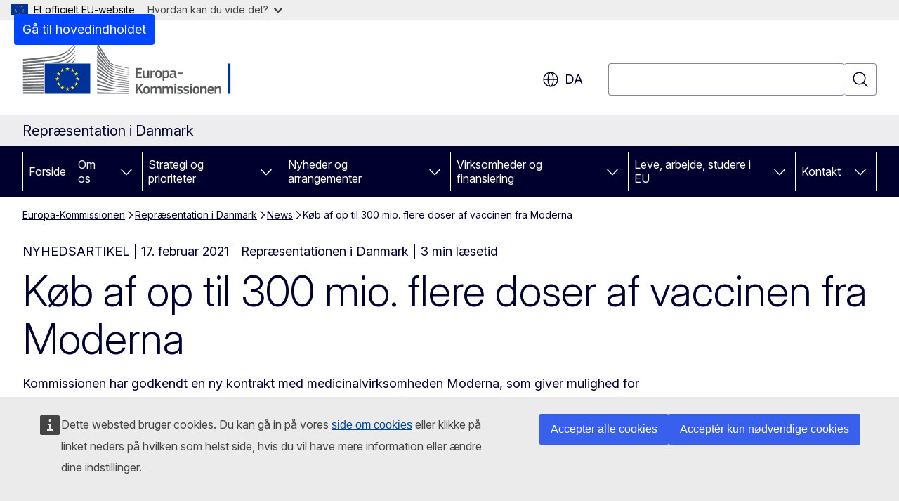

--- FILE ---
content_type: text/html; charset=UTF-8
request_url: https://denmark.representation.ec.europa.eu/news/kob-af-op-til-300-mio-flere-doser-af-vaccinen-fra-moderna-2021-02-17_da
body_size: 18081
content:
<!DOCTYPE html>
<html lang="da" dir="ltr" prefix="og: https://ogp.me/ns#">
  <head>
    <meta charset="utf-8" />
<meta name="description" content="Kommissionen har godkendt en ny kontrakt med medicinalvirksomheden Moderna, som giver mulighed for at købe yderligere 300 mio. doser (150 mio. i 2021…" />
<meta name="keywords" content="miljøpolitik,forbrugerpolitik,sundhedspolitik" />
<link rel="canonical" href="https://denmark.representation.ec.europa.eu/news/kob-af-op-til-300-mio-flere-doser-af-vaccinen-fra-moderna-2021-02-17_da" />
<meta property="og:determiner" content="auto" />
<meta property="og:site_name" content="Repræsentation i Danmark" />
<meta property="og:type" content="website" />
<meta property="og:url" content="https://denmark.representation.ec.europa.eu/news/kob-af-op-til-300-mio-flere-doser-af-vaccinen-fra-moderna-2021-02-17_da" />
<meta property="og:title" content="Køb af op til 300 mio. flere doser af vaccinen fra Moderna" />
<meta property="og:description" content="Kommissionen har godkendt en ny kontrakt med medicinalvirksomheden Moderna, som giver mulighed for at købe yderligere 300 mio. doser (150 mio. i 2021…" />
<meta property="og:image" content="https://denmark.representation.ec.europa.eu/sites/default/files/styles/ewcms_metatag_image/public/2021-02/covid19-vaccine-flere-gettyimages.jpg?itok=eQWqsYxx" />
<meta property="og:image:alt" content="Køb af op til 300 mio. flere doser af vaccinen fra Moderna" />
<meta property="og:updated_time" content="2021-02-17T13:00:00+0100" />
<meta name="twitter:card" content="summary_large_image" />
<meta name="twitter:description" content="Kommissionen har godkendt en ny kontrakt med medicinalvirksomheden Moderna, som giver mulighed for at købe yderligere 300 mio. doser (150 mio. i 2021…" />
<meta name="twitter:title" content="Køb af op til 300 mio. flere doser af vaccinen fra Moderna" />
<meta name="twitter:image" content="https://denmark.representation.ec.europa.eu/sites/default/files/styles/ewcms_metatag_image/public/2021-02/covid19-vaccine-flere-gettyimages.jpg?itok=eQWqsYxx" />
<meta name="twitter:image:alt" content="Køb af op til 300 mio. flere doser af vaccinen fra Moderna" />
<meta http-equiv="X-UA-Compatible" content="IE=edge,chrome=1" />
<meta name="Generator" content="Drupal 11 (https://www.drupal.org)" />
<meta name="MobileOptimized" content="width" />
<meta name="HandheldFriendly" content="true" />
<meta name="viewport" content="width=device-width, initial-scale=1.0" />
<script type="application/json">{"service":"preview","position":"before"}</script>
<script type="application/ld+json">{
    "@context": "https:\/\/schema.org",
    "@type": "BreadcrumbList",
    "itemListElement": [
        {
            "@type": "ListItem",
            "position": 1,
            "item": {
                "@id": "https:\/\/ec.europa.eu\/info\/index_da",
                "name": "Europa-Kommissionen"
            }
        },
        {
            "@type": "ListItem",
            "position": 2,
            "item": {
                "@id": "https:\/\/denmark.representation.ec.europa.eu\/index_da",
                "name": "Repræsentation i Danmark"
            }
        },
        {
            "@type": "ListItem",
            "position": 3,
            "item": {
                "@id": "https:\/\/denmark.representation.ec.europa.eu\/news_da",
                "name": "News"
            }
        },
        {
            "@type": "ListItem",
            "position": 4,
            "item": {
                "@id": "https:\/\/denmark.representation.ec.europa.eu\/news\/kob-af-op-til-300-mio-flere-doser-af-vaccinen-fra-moderna-2021-02-17_da",
                "name": "Køb af op til 300 mio. flere doser af vaccinen fra Moderna"
            }
        }
    ]
}</script>
<link rel="icon" href="/themes/contrib/oe_theme/images/favicons/ec/favicon.ico" type="image/vnd.microsoft.icon" />
<link rel="alternate" hreflang="da" href="https://denmark.representation.ec.europa.eu/news/kob-af-op-til-300-mio-flere-doser-af-vaccinen-fra-moderna-2021-02-17_da" />
<link rel="icon" href="/themes/contrib/oe_theme/images/favicons/ec/favicon.svg" type="image/svg+xml" />
<link rel="apple-touch-icon" href="/themes/contrib/oe_theme/images/favicons/ec/favicon.png" />

    <title>Køb af op til 300 mio. flere doser af vaccinen fra Moderna - Repræsentation i Danmark</title>
    <link rel="stylesheet" media="all" href="/sites/default/files/css/css_s5uGKUG50etZvIawyUMWkcIdWU-Bgyni74uVY7wtmM4.css?delta=0&amp;language=da&amp;theme=ewcms_theme&amp;include=eJxFyUEKwCAMBMAPCXlSUFkwYIyYheLvS0-9zGXwdE_BpzJi0nYJKAcc0sN3LCzqtHbquYr-7z62WPIm4dJq4gWS5B4w" />
<link rel="stylesheet" media="all" href="/sites/default/files/css/css_eujf8HL-LWgSgWQeBb4lrVvMyuYZocKyvChtvMxfuhc.css?delta=1&amp;language=da&amp;theme=ewcms_theme&amp;include=eJxFyUEKwCAMBMAPCXlSUFkwYIyYheLvS0-9zGXwdE_BpzJi0nYJKAcc0sN3LCzqtHbquYr-7z62WPIm4dJq4gWS5B4w" />
<link rel="stylesheet" media="print" href="/sites/default/files/css/css_GqgpSyCwYQqrJ43ZH5leSvKKf6IF-vy9boy3sfxrkkM.css?delta=2&amp;language=da&amp;theme=ewcms_theme&amp;include=eJxFyUEKwCAMBMAPCXlSUFkwYIyYheLvS0-9zGXwdE_BpzJi0nYJKAcc0sN3LCzqtHbquYr-7z62WPIm4dJq4gWS5B4w" />
<link rel="stylesheet" media="all" href="/sites/default/files/css/css_4VJp7XNcT3flAd6wXltJNEprs2PsQ4gsyAqo8l47u_A.css?delta=3&amp;language=da&amp;theme=ewcms_theme&amp;include=eJxFyUEKwCAMBMAPCXlSUFkwYIyYheLvS0-9zGXwdE_BpzJi0nYJKAcc0sN3LCzqtHbquYr-7z62WPIm4dJq4gWS5B4w" />
<link rel="stylesheet" media="print" href="/sites/default/files/css/css_5Vm9TGeO-xWlaf1pUDOGas-n0wEQxvfCRloXa0sScFQ.css?delta=4&amp;language=da&amp;theme=ewcms_theme&amp;include=eJxFyUEKwCAMBMAPCXlSUFkwYIyYheLvS0-9zGXwdE_BpzJi0nYJKAcc0sN3LCzqtHbquYr-7z62WPIm4dJq4gWS5B4w" />
<link rel="stylesheet" media="all" href="/sites/default/files/css/css_ArJ-_Vza8ohziN87aSUhvQvZaa--w8Hhd0IpdzHOgGg.css?delta=5&amp;language=da&amp;theme=ewcms_theme&amp;include=eJxFyUEKwCAMBMAPCXlSUFkwYIyYheLvS0-9zGXwdE_BpzJi0nYJKAcc0sN3LCzqtHbquYr-7z62WPIm4dJq4gWS5B4w" />
<link rel="stylesheet" media="print" href="/sites/default/files/css/css_FkrUCNFakcTfM5EHT5-fGP37QdZCqq0doptPNzvax74.css?delta=6&amp;language=da&amp;theme=ewcms_theme&amp;include=eJxFyUEKwCAMBMAPCXlSUFkwYIyYheLvS0-9zGXwdE_BpzJi0nYJKAcc0sN3LCzqtHbquYr-7z62WPIm4dJq4gWS5B4w" />

    
  </head>
  <body class="language-da ecl-typography path-node page-node-type-oe-news">
          <a
  href="#main-content"
  class="ecl-link ecl-link--primary ecl-skip-link"
   id="skip-id"
>Gå til hovedindholdet</a>

        <div id="cck_here"></div>    <script type="application/json">{"utility":"globan","theme":"light","logo":true,"link":true,"mode":false}</script>

      <div class="dialog-off-canvas-main-canvas" data-off-canvas-main-canvas>
          <header
  class="ecl-site-header ecl-site-header-with-logo-l ecl-site-header--has-menu"
  data-ecl-auto-init="SiteHeader"
>
  
    <div class="ecl-site-header__header">
        <div class="ecl-site-header__inner">
      <div class="ecl-site-header__background">
        <div class="ecl-site-header__header">
          <div class="ecl-site-header__container ecl-container">
            <div class="ecl-site-header__top" data-ecl-site-header-top>
                    <a
    class="ecl-link ecl-link--standalone ecl-site-header__logo-link"
    href="https://commission.europa.eu/index_da"
    aria-label="Forside - Europa-Kommissionen"
    data-aria-label-en="Home - European Commission"
  >
                                <picture
  class="ecl-picture ecl-site-header__picture"
   title="Europa-Kommissionen"
><source 
                  srcset="/themes/contrib/oe_theme/dist/ec/images/logo/positive/logo-ec--da.svg"
                          media="(min-width: 996px)"
                      ><img 
          class="ecl-site-header__logo-image ecl-site-header__logo-image--l"
              src="/themes/contrib/oe_theme/dist/ec/images/logo/logo-ec--mute.svg"
              alt="Europa-Kommissionens logo"
          ></picture>  </a>


              <div class="ecl-site-header__action">
                  <div class="ecl-site-header__language"><a
    class="ecl-button ecl-button--tertiary ecl-button--neutral ecl-site-header__language-selector"
    href="https://denmark.representation.ec.europa.eu/news/kob-af-op-til-300-mio-flere-doser-af-vaccinen-fra-moderna-2021-02-17_da"
    data-ecl-language-selector
    role="button"
    aria-label="Change language, current language is dansk - da"
      aria-controls="language-list-overlay"
    ><span class="ecl-site-header__language-icon"><span 
  class="wt-icon--global ecl-icon ecl-icon--m ecl-site-header__icon ecl-icon--global"
  aria-hidden="false"
   title="da" role="img"></span></span>da</a><div class="ecl-site-header__language-container" id="language-list-overlay" hidden data-ecl-language-list-overlay aria-labelledby="ecl-site-header__language-title" role="dialog"><div class="ecl-site-header__language-header"><div
        class="ecl-site-header__language-title"
        id="ecl-site-header__language-title"
      >Select your language</div><button
  class="ecl-button ecl-button--tertiary ecl-button--neutral ecl-site-header__language-close ecl-button--icon-only"
  type="submit"
   data-ecl-language-list-close
><span class="ecl-button__container"><span class="ecl-button__label" data-ecl-label="true">Luk</span><span 
  class="wt-icon--close ecl-icon ecl-icon--m ecl-button__icon ecl-icon--close"
  aria-hidden="true"
   data-ecl-icon></span></span></button></div><div
      class="ecl-site-header__language-content"
      data-ecl-language-list-content
    ><div class="ecl-site-header__language-category" data-ecl-language-list-eu><ul class="ecl-site-header__language-list" translate="no"><li class="ecl-site-header__language-item"><a
  href="https://denmark.representation.ec.europa.eu/news/kob-af-op-til-300-mio-flere-doser-af-vaccinen-fra-moderna-2021-02-17_bg"
  class="ecl-link ecl-link--standalone ecl-link--no-visited ecl-site-header__language-link"
   hreflang="bg"
><span class="ecl-site-header__language-link-code">bg</span><span class="ecl-site-header__language-link-label" lang="bg">български</span></a></li><li class="ecl-site-header__language-item"><a
  href="https://denmark.representation.ec.europa.eu/news/kob-af-op-til-300-mio-flere-doser-af-vaccinen-fra-moderna-2021-02-17_es"
  class="ecl-link ecl-link--standalone ecl-link--no-visited ecl-site-header__language-link"
   hreflang="es"
><span class="ecl-site-header__language-link-code">es</span><span class="ecl-site-header__language-link-label" lang="es">español</span></a></li><li class="ecl-site-header__language-item"><a
  href="https://denmark.representation.ec.europa.eu/news/kob-af-op-til-300-mio-flere-doser-af-vaccinen-fra-moderna-2021-02-17_cs"
  class="ecl-link ecl-link--standalone ecl-link--no-visited ecl-site-header__language-link"
   hreflang="cs"
><span class="ecl-site-header__language-link-code">cs</span><span class="ecl-site-header__language-link-label" lang="cs">čeština</span></a></li><li class="ecl-site-header__language-item"><a
  href="https://denmark.representation.ec.europa.eu/news/kob-af-op-til-300-mio-flere-doser-af-vaccinen-fra-moderna-2021-02-17_da"
  class="ecl-link ecl-link--standalone ecl-link--no-visited ecl-site-header__language-link ecl-site-header__language-link--active"
   hreflang="da"
><span class="ecl-site-header__language-link-code">da</span><span class="ecl-site-header__language-link-label" lang="da">dansk</span></a></li><li class="ecl-site-header__language-item"><a
  href="https://denmark.representation.ec.europa.eu/news/kob-af-op-til-300-mio-flere-doser-af-vaccinen-fra-moderna-2021-02-17_de"
  class="ecl-link ecl-link--standalone ecl-link--no-visited ecl-site-header__language-link"
   hreflang="de"
><span class="ecl-site-header__language-link-code">de</span><span class="ecl-site-header__language-link-label" lang="de">Deutsch</span></a></li><li class="ecl-site-header__language-item"><a
  href="https://denmark.representation.ec.europa.eu/news/kob-af-op-til-300-mio-flere-doser-af-vaccinen-fra-moderna-2021-02-17_et"
  class="ecl-link ecl-link--standalone ecl-link--no-visited ecl-site-header__language-link"
   hreflang="et"
><span class="ecl-site-header__language-link-code">et</span><span class="ecl-site-header__language-link-label" lang="et">eesti</span></a></li><li class="ecl-site-header__language-item"><a
  href="https://denmark.representation.ec.europa.eu/news/kob-af-op-til-300-mio-flere-doser-af-vaccinen-fra-moderna-2021-02-17_el"
  class="ecl-link ecl-link--standalone ecl-link--no-visited ecl-site-header__language-link"
   hreflang="el"
><span class="ecl-site-header__language-link-code">el</span><span class="ecl-site-header__language-link-label" lang="el">ελληνικά</span></a></li><li class="ecl-site-header__language-item"><a
  href="https://denmark.representation.ec.europa.eu/news/kob-af-op-til-300-mio-flere-doser-af-vaccinen-fra-moderna-2021-02-17_en"
  class="ecl-link ecl-link--standalone ecl-link--no-visited ecl-site-header__language-link"
   hreflang="en"
><span class="ecl-site-header__language-link-code">en</span><span class="ecl-site-header__language-link-label" lang="en">English</span></a></li><li class="ecl-site-header__language-item"><a
  href="https://denmark.representation.ec.europa.eu/news/kob-af-op-til-300-mio-flere-doser-af-vaccinen-fra-moderna-2021-02-17_fr"
  class="ecl-link ecl-link--standalone ecl-link--no-visited ecl-site-header__language-link"
   hreflang="fr"
><span class="ecl-site-header__language-link-code">fr</span><span class="ecl-site-header__language-link-label" lang="fr">français</span></a></li><li class="ecl-site-header__language-item"><a
  href="https://denmark.representation.ec.europa.eu/news/kob-af-op-til-300-mio-flere-doser-af-vaccinen-fra-moderna-2021-02-17_ga"
  class="ecl-link ecl-link--standalone ecl-link--no-visited ecl-site-header__language-link"
   hreflang="ga"
><span class="ecl-site-header__language-link-code">ga</span><span class="ecl-site-header__language-link-label" lang="ga">Gaeilge</span></a></li><li class="ecl-site-header__language-item"><a
  href="https://denmark.representation.ec.europa.eu/news/kob-af-op-til-300-mio-flere-doser-af-vaccinen-fra-moderna-2021-02-17_hr"
  class="ecl-link ecl-link--standalone ecl-link--no-visited ecl-site-header__language-link"
   hreflang="hr"
><span class="ecl-site-header__language-link-code">hr</span><span class="ecl-site-header__language-link-label" lang="hr">hrvatski</span></a></li><li class="ecl-site-header__language-item"><a
  href="https://denmark.representation.ec.europa.eu/news/kob-af-op-til-300-mio-flere-doser-af-vaccinen-fra-moderna-2021-02-17_it"
  class="ecl-link ecl-link--standalone ecl-link--no-visited ecl-site-header__language-link"
   hreflang="it"
><span class="ecl-site-header__language-link-code">it</span><span class="ecl-site-header__language-link-label" lang="it">italiano</span></a></li><li class="ecl-site-header__language-item"><a
  href="https://denmark.representation.ec.europa.eu/news/kob-af-op-til-300-mio-flere-doser-af-vaccinen-fra-moderna-2021-02-17_lv"
  class="ecl-link ecl-link--standalone ecl-link--no-visited ecl-site-header__language-link"
   hreflang="lv"
><span class="ecl-site-header__language-link-code">lv</span><span class="ecl-site-header__language-link-label" lang="lv">latviešu</span></a></li><li class="ecl-site-header__language-item"><a
  href="https://denmark.representation.ec.europa.eu/news/kob-af-op-til-300-mio-flere-doser-af-vaccinen-fra-moderna-2021-02-17_lt"
  class="ecl-link ecl-link--standalone ecl-link--no-visited ecl-site-header__language-link"
   hreflang="lt"
><span class="ecl-site-header__language-link-code">lt</span><span class="ecl-site-header__language-link-label" lang="lt">lietuvių</span></a></li><li class="ecl-site-header__language-item"><a
  href="https://denmark.representation.ec.europa.eu/news/kob-af-op-til-300-mio-flere-doser-af-vaccinen-fra-moderna-2021-02-17_hu"
  class="ecl-link ecl-link--standalone ecl-link--no-visited ecl-site-header__language-link"
   hreflang="hu"
><span class="ecl-site-header__language-link-code">hu</span><span class="ecl-site-header__language-link-label" lang="hu">magyar</span></a></li><li class="ecl-site-header__language-item"><a
  href="https://denmark.representation.ec.europa.eu/news/kob-af-op-til-300-mio-flere-doser-af-vaccinen-fra-moderna-2021-02-17_mt"
  class="ecl-link ecl-link--standalone ecl-link--no-visited ecl-site-header__language-link"
   hreflang="mt"
><span class="ecl-site-header__language-link-code">mt</span><span class="ecl-site-header__language-link-label" lang="mt">Malti</span></a></li><li class="ecl-site-header__language-item"><a
  href="https://denmark.representation.ec.europa.eu/news/kob-af-op-til-300-mio-flere-doser-af-vaccinen-fra-moderna-2021-02-17_nl"
  class="ecl-link ecl-link--standalone ecl-link--no-visited ecl-site-header__language-link"
   hreflang="nl"
><span class="ecl-site-header__language-link-code">nl</span><span class="ecl-site-header__language-link-label" lang="nl">Nederlands</span></a></li><li class="ecl-site-header__language-item"><a
  href="https://denmark.representation.ec.europa.eu/news/kob-af-op-til-300-mio-flere-doser-af-vaccinen-fra-moderna-2021-02-17_pl"
  class="ecl-link ecl-link--standalone ecl-link--no-visited ecl-site-header__language-link"
   hreflang="pl"
><span class="ecl-site-header__language-link-code">pl</span><span class="ecl-site-header__language-link-label" lang="pl">polski</span></a></li><li class="ecl-site-header__language-item"><a
  href="https://denmark.representation.ec.europa.eu/news/kob-af-op-til-300-mio-flere-doser-af-vaccinen-fra-moderna-2021-02-17_pt"
  class="ecl-link ecl-link--standalone ecl-link--no-visited ecl-site-header__language-link"
   hreflang="pt"
><span class="ecl-site-header__language-link-code">pt</span><span class="ecl-site-header__language-link-label" lang="pt">português</span></a></li><li class="ecl-site-header__language-item"><a
  href="https://denmark.representation.ec.europa.eu/news/kob-af-op-til-300-mio-flere-doser-af-vaccinen-fra-moderna-2021-02-17_ro"
  class="ecl-link ecl-link--standalone ecl-link--no-visited ecl-site-header__language-link"
   hreflang="ro"
><span class="ecl-site-header__language-link-code">ro</span><span class="ecl-site-header__language-link-label" lang="ro">română</span></a></li><li class="ecl-site-header__language-item"><a
  href="https://denmark.representation.ec.europa.eu/news/kob-af-op-til-300-mio-flere-doser-af-vaccinen-fra-moderna-2021-02-17_sk"
  class="ecl-link ecl-link--standalone ecl-link--no-visited ecl-site-header__language-link"
   hreflang="sk"
><span class="ecl-site-header__language-link-code">sk</span><span class="ecl-site-header__language-link-label" lang="sk">slovenčina</span></a></li><li class="ecl-site-header__language-item"><a
  href="https://denmark.representation.ec.europa.eu/news/kob-af-op-til-300-mio-flere-doser-af-vaccinen-fra-moderna-2021-02-17_sl"
  class="ecl-link ecl-link--standalone ecl-link--no-visited ecl-site-header__language-link"
   hreflang="sl"
><span class="ecl-site-header__language-link-code">sl</span><span class="ecl-site-header__language-link-label" lang="sl">slovenščina</span></a></li><li class="ecl-site-header__language-item"><a
  href="https://denmark.representation.ec.europa.eu/news/kob-af-op-til-300-mio-flere-doser-af-vaccinen-fra-moderna-2021-02-17_fi"
  class="ecl-link ecl-link--standalone ecl-link--no-visited ecl-site-header__language-link"
   hreflang="fi"
><span class="ecl-site-header__language-link-code">fi</span><span class="ecl-site-header__language-link-label" lang="fi">suomi</span></a></li><li class="ecl-site-header__language-item"><a
  href="https://denmark.representation.ec.europa.eu/news/kob-af-op-til-300-mio-flere-doser-af-vaccinen-fra-moderna-2021-02-17_sv"
  class="ecl-link ecl-link--standalone ecl-link--no-visited ecl-site-header__language-link"
   hreflang="sv"
><span class="ecl-site-header__language-link-code">sv</span><span class="ecl-site-header__language-link-label" lang="sv">svenska</span></a></li></ul></div></div></div></div>
<div class="ecl-site-header__search-container" role="search">
  <a
    class="ecl-button ecl-button--tertiary ecl-site-header__search-toggle"
    href=""
    data-ecl-search-toggle="true"
    aria-controls=""
    aria-expanded="false"
  ><span 
  class="wt-icon--search ecl-icon ecl-icon--s ecl-site-header__icon ecl-icon--search"
  aria-hidden="true"
   role="img"></span></a>
  <script type="application/json">{"service":"search","version":"2.0","form":".ecl-search-form","filters":{"scope":{"sites":[{"selected":true,"name":"Repr\u00e6sentation i Danmark","id":["comm-ewcms-denmark"]}]}}}</script>
<form
  class="ecl-search-form ecl-site-header__search"
  role="search"
   class="oe-search-search-form" data-drupal-selector="oe-search-search-form" action="/news/kob-af-op-til-300-mio-flere-doser-af-vaccinen-fra-moderna-2021-02-17_da" method="post" id="oe-search-search-form" accept-charset="UTF-8" data-ecl-search-form
><div class="ecl-form-group"><label
                  for="edit-keys"
            id="edit-keys-label"
          class="ecl-form-label ecl-search-form__label"
    >Søgning</label><input
      id="edit-keys"
      class="ecl-text-input ecl-text-input--m ecl-search-form__text-input form-search ecl-search-form__text-input"
      name="keys"
        type="search"
            
  ></div><button
  class="ecl-button ecl-button--tertiary ecl-search-form__button ecl-search-form__button ecl-button--icon-only"
  type="submit"
  
><span class="ecl-button__container"><span 
  class="wt-icon--search ecl-icon ecl-icon--m ecl-button__icon ecl-icon--search"
  aria-hidden="true"
   data-ecl-icon></span><span class="ecl-button__label" data-ecl-label="true">Søgning</span></span></button><input autocomplete="off" data-drupal-selector="form-getojx6ayzxlqbyh0to9jjqysdfee1uowabyy20ognm" type="hidden" name="form_build_id" value="form-gETojX6Ayzxlqbyh0to9jJQysDfee1uoWabYY20ognM" /><input data-drupal-selector="edit-oe-search-search-form" type="hidden" name="form_id" value="oe_search_search_form" /></form>
  
</div>


              </div>
            </div>
          </div>
        </div>
      </div>
    </div>
  
  </div>
      <div>
    <div id="block-machinetranslation">
  
    
      <div class="ecl-lang-select-page ecl-u-pv-m ecl-u-d-none" id="etrans-block">
  <div class="ecl-container">
    <div class="webtools-etrans--wrapper">
      <div id="webtools-etrans"></div>
      <div class="webtools-etrans--message">
        <div
  class="ecl-notification ecl-notification--info"
  data-ecl-notification
  role="alert"
  data-ecl-auto-init="Notification"
><span 
  class="wt-icon--information ecl-icon ecl-icon--m ecl-notification__icon ecl-icon--information"
  aria-hidden="false"
  ></span><div class="ecl-notification__content"><button
  class="ecl-button ecl-button--tertiary ecl-button--m ecl-button--neutral ecl-notification__close ecl-button--icon-only"
  type="button"
   data-ecl-notification-close
><span class="ecl-button__container"><span class="ecl-button__label" data-ecl-label="true">&nbsp;</span><span 
  class="wt-icon--close ecl-icon ecl-icon--m ecl-button__icon ecl-icon--close"
  aria-hidden="true"
   data-ecl-icon></span></span></button><div class="ecl-notification__description">&nbsp;</div></div></div>      </div>
    </div>
  </div>
</div>
<div class="ecl-lang-select-page ecl-u-pv-m ecl-u-d-none" id="no-etrans-block">
  <div class="ecl-container">
    <div class="webtools-etrans--wrapper">
      <div id="webtools-etrans"></div>
      <div class="webtools-etrans--message">
        <div
  class="ecl-notification ecl-notification--warning"
  data-ecl-notification
  role="alert"
  data-ecl-auto-init="Notification"
><span 
  class="wt-icon--information ecl-icon ecl-icon--m ecl-notification__icon ecl-icon--information"
  aria-hidden="false"
  ></span><div class="ecl-notification__content"><button
  class="ecl-button ecl-button--tertiary ecl-button--m ecl-button--neutral ecl-notification__close ecl-button--icon-only"
  type="button"
   data-ecl-notification-close
><span class="ecl-button__container"><span class="ecl-button__label" data-ecl-label="true">&nbsp;</span><span 
  class="wt-icon--close ecl-icon ecl-icon--m ecl-button__icon ecl-icon--close"
  aria-hidden="true"
   data-ecl-icon></span></span></button><div class="ecl-notification__description">&nbsp;</div></div></div>      </div>
    </div>
  </div>
</div>

  </div>

  </div>

  
          <div class="ecl-site-header__banner">
      <div class="ecl-container">
                  <div class="ecl-site-header__site-name">Repræsentation i Danmark</div>
                      </div>
    </div>
      <div id="block-ewcms-theme-horizontal-menu">
  
    
      <div style="height: 0">&nbsp;</div><div class="ewcms-horizontal-menu">
      
                                                                                                                            
                                                                                        
                                                                                                                                                                                                                                        
                                                                      
                                                                                                          
                                                                      
          
      <nav
  class="ecl-menu"
  data-ecl-menu
  data-ecl-menu-max-lines="2"
  data-ecl-auto-init="Menu"
      data-ecl-menu-label-open="Menu"
        data-ecl-menu-label-close="Luk"
    role="navigation" aria-label="Navigation"
><div class="ecl-menu__overlay"></div><div class="ecl-container ecl-menu__container"><button
  class="ecl-button ecl-button--tertiary ecl-button--neutral ecl-menu__open ecl-button--icon-only"
  type="button"
   data-ecl-menu-open aria-expanded="false"
><span class="ecl-button__container"><span 
  class="wt-icon--hamburger ecl-icon ecl-icon--m ecl-button__icon ecl-icon--hamburger"
  aria-hidden="true"
   data-ecl-icon></span><span 
  class="wt-icon--close ecl-icon ecl-icon--m ecl-button__icon ecl-icon--close"
  aria-hidden="true"
   data-ecl-icon></span><span class="ecl-button__label" data-ecl-label="true">Menu</span></span></button><section class="ecl-menu__inner" data-ecl-menu-inner aria-label="Menu"><header class="ecl-menu__inner-header"><button
  class="ecl-button ecl-button--tertiary ecl-menu__close ecl-button--icon-only"
  type="submit"
   data-ecl-menu-close
><span class="ecl-button__container"><span class="ecl-button__label" data-ecl-label="true">Luk</span><span 
  class="wt-icon--close ecl-icon ecl-icon--m ecl-button__icon ecl-icon--close"
  aria-hidden="true"
   data-ecl-icon></span></span></button><div class="ecl-menu__title">Menu</div><button
  class="ecl-button ecl-button--tertiary ecl-menu__back"
  type="submit"
   data-ecl-menu-back
><span class="ecl-button__container"><span 
  class="wt-icon--corner-arrow ecl-icon ecl-icon--xs ecl-icon--rotate-270 ecl-button__icon ecl-icon--corner-arrow"
  aria-hidden="true"
   data-ecl-icon></span><span class="ecl-button__label" data-ecl-label="true">Back</span></span></button></header><button
  class="ecl-button ecl-button--tertiary ecl-menu__item ecl-menu__items-previous ecl-button--icon-only"
  type="button"
   data-ecl-menu-items-previous tabindex="-1"
><span class="ecl-button__container"><span 
  class="wt-icon--corner-arrow ecl-icon ecl-icon--s ecl-icon--rotate-270 ecl-button__icon ecl-icon--corner-arrow"
  aria-hidden="true"
   data-ecl-icon></span><span class="ecl-button__label" data-ecl-label="true">Previous items</span></span></button><button
  class="ecl-button ecl-button--tertiary ecl-menu__item ecl-menu__items-next ecl-button--icon-only"
  type="button"
   data-ecl-menu-items-next tabindex="-1"
><span class="ecl-button__container"><span 
  class="wt-icon--corner-arrow ecl-icon ecl-icon--s ecl-icon--rotate-90 ecl-button__icon ecl-icon--corner-arrow"
  aria-hidden="true"
   data-ecl-icon></span><span class="ecl-button__label" data-ecl-label="true">Next items</span></span></button><ul class="ecl-menu__list" data-ecl-menu-list><li class="ecl-menu__item" data-ecl-menu-item id="ecl-menu-item-ecl-menu-307795446-0"><a
  href="/index_da"
  class="ecl-link ecl-link--standalone ecl-menu__link"
   data-untranslated-label="Home" data-active-path="&#x2F;" data-ecl-menu-link id="ecl-menu-item-ecl-menu-307795446-0-link"
>Forside</a></li><li class="ecl-menu__item ecl-menu__item--has-children" data-ecl-menu-item data-ecl-has-children aria-haspopup aria-expanded="false" id="ecl-menu-item-ecl-menu-307795446-1"><a
  href="/om-os_da"
  class="ecl-link ecl-link--standalone ecl-menu__link"
   data-untranslated-label="Om&#x20;os" data-active-path="&#x2F;node&#x2F;2563" data-ecl-menu-link id="ecl-menu-item-ecl-menu-307795446-1-link"
>Om os</a><button
  class="ecl-button ecl-button--tertiary ecl-button--neutral ecl-menu__button-caret ecl-button--icon-only"
  type="button"
   data-ecl-menu-caret aria-label="G&#x00E5;&#x20;til&#x20;fanens&#x20;underemner" aria-describedby="ecl-menu-item-ecl-menu-307795446-1-link" aria-expanded="false"
><span class="ecl-button__container"><span 
  class="wt-icon--corner-arrow ecl-icon ecl-icon--xs ecl-icon--rotate-180 ecl-button__icon ecl-icon--corner-arrow"
  aria-hidden="true"
   data-ecl-icon></span></span></button><div
    class="ecl-menu__mega"
    data-ecl-menu-mega
  ><ul class="ecl-menu__sublist"><li
        class="ecl-menu__subitem"
        data-ecl-menu-subitem
      ><a
  href="/om-os/europa-kommissionen-repraesentationen-i-danmarks-rolle_da"
  class="ecl-link ecl-link--standalone ecl-menu__sublink"
   data-untranslated-label="Vores&#x20;rolle" data-active-path="&#x2F;node&#x2F;2564"
>Vores rolle</a></li><li
        class="ecl-menu__subitem"
        data-ecl-menu-subitem
      ><a
  href="/om-os/vores-team_da"
  class="ecl-link ecl-link--standalone ecl-menu__sublink"
   data-untranslated-label="Vores&#x20;team" data-active-path="&#x2F;node&#x2F;2565"
>Vores team</a></li><li
        class="ecl-menu__subitem"
        data-ecl-menu-subitem
      ><a
  href="/om-os/kontakt_da"
  class="ecl-link ecl-link--standalone ecl-menu__sublink"
   data-untranslated-label="Kontakt" data-active-path="&#x2F;node&#x2F;2566"
>Kontakt</a></li><li
        class="ecl-menu__subitem"
        data-ecl-menu-subitem
      ><a
  href="/om-os/oplev-europa-besogscenter_da"
  class="ecl-link ecl-link--standalone ecl-menu__sublink"
   data-untranslated-label="Oplev&#x20;Europa&#x3A;&#x20;Bes&#x00F8;gscenter" data-active-path="&#x2F;node&#x2F;2567"
>Oplev Europa: Besøgscenter</a></li><li
        class="ecl-menu__subitem"
        data-ecl-menu-subitem
      ><a
  href="/om-os/danmark-i-eu_da"
  class="ecl-link ecl-link--standalone ecl-menu__sublink"
   data-untranslated-label="Danmark&#x20;i&#x20;EU" data-active-path="&#x2F;node&#x2F;2569"
>Danmark i EU</a></li><li
        class="ecl-menu__subitem"
        data-ecl-menu-subitem
      ><a
  href="/om-os/introduktion-til-den-europaeiske-union_da"
  class="ecl-link ecl-link--standalone ecl-menu__sublink"
   data-untranslated-label="Om&#x20;EU" data-active-path="&#x2F;node&#x2F;2570"
>Om EU</a></li><li class="ecl-menu__subitem ecl-menu__see-all"><a
  href="/om-os_da"
  class="ecl-link ecl-link--standalone ecl-link--icon ecl-menu__sublink"
  
><span 
      class="ecl-link__label">Se alle</span><span 
  class="wt-icon--arrow-left ecl-icon ecl-icon--xs ecl-icon--rotate-180 ecl-link__icon ecl-icon--arrow-left"
  aria-hidden="true"
  ></span></a></li></ul></div></li><li class="ecl-menu__item ecl-menu__item--has-children" data-ecl-menu-item data-ecl-has-children aria-haspopup aria-expanded="false" id="ecl-menu-item-ecl-menu-307795446-2"><a
  href="/strategi-og-prioriteter_da"
  class="ecl-link ecl-link--standalone ecl-menu__link"
   data-untranslated-label="Strategi&#x20;og&#x20;prioriteter" data-active-path="&#x2F;node&#x2F;2572" data-ecl-menu-link id="ecl-menu-item-ecl-menu-307795446-2-link"
>Strategi og prioriteter</a><button
  class="ecl-button ecl-button--tertiary ecl-button--neutral ecl-menu__button-caret ecl-button--icon-only"
  type="button"
   data-ecl-menu-caret aria-label="G&#x00E5;&#x20;til&#x20;fanens&#x20;underemner" aria-describedby="ecl-menu-item-ecl-menu-307795446-2-link" aria-expanded="false"
><span class="ecl-button__container"><span 
  class="wt-icon--corner-arrow ecl-icon ecl-icon--xs ecl-icon--rotate-180 ecl-button__icon ecl-icon--corner-arrow"
  aria-hidden="true"
   data-ecl-icon></span></span></button><div
    class="ecl-menu__mega"
    data-ecl-menu-mega
  ><ul class="ecl-menu__sublist"><li
        class="ecl-menu__subitem"
        data-ecl-menu-subitem
      ><a
  href="/strategi-og-prioriteter/kommissionens-prioriteter-2024-2029_da"
  class="ecl-link ecl-link--standalone ecl-menu__sublink"
   data-untranslated-label="Kommissionens&#x20;prioriteter&#x3A;&#x20;2024-2029" data-active-path="&#x2F;node&#x2F;2573"
>Kommissionens prioriteter: 2024-2029</a></li><li
        class="ecl-menu__subitem"
        data-ecl-menu-subitem
      ><a
  href="/strategi-og-prioriteter/genopretnings-og-resiliensplanen_da"
  class="ecl-link ecl-link--standalone ecl-menu__sublink"
   data-untranslated-label="EU&#x27;s&#x20;genopretningsplan" data-active-path="&#x2F;node&#x2F;2574"
>EU&#039;s genopretningsplan</a></li><li
        class="ecl-menu__subitem"
        data-ecl-menu-subitem
      ><a
  href="/strategi-og-prioriteter/vigtige-politikomrader-danmark_da"
  class="ecl-link ecl-link--standalone ecl-menu__sublink"
   data-untranslated-label="Vigtige&#x20;politikomr&#x00E5;der&#x20;for&#x20;Danmark" data-active-path="&#x2F;node&#x2F;2575"
>Vigtige politikområder for Danmark</a></li><li
        class="ecl-menu__subitem"
        data-ecl-menu-subitem
      ><a
  href="/strategi-og-prioriteter/eu-budgettet-og-danmark_da"
  class="ecl-link ecl-link--standalone ecl-menu__sublink"
   data-untranslated-label="EU-budgettet&#x20;og&#x20;Danmark" data-active-path="&#x2F;node&#x2F;2576"
>EU-budgettet og Danmark</a></li><li class="ecl-menu__subitem ecl-menu__see-all"><a
  href="/strategi-og-prioriteter_da"
  class="ecl-link ecl-link--standalone ecl-link--icon ecl-menu__sublink"
  
><span 
      class="ecl-link__label">Se alle</span><span 
  class="wt-icon--arrow-left ecl-icon ecl-icon--xs ecl-icon--rotate-180 ecl-link__icon ecl-icon--arrow-left"
  aria-hidden="true"
  ></span></a></li></ul></div></li><li class="ecl-menu__item ecl-menu__item--has-children" data-ecl-menu-item data-ecl-has-children aria-haspopup aria-expanded="false" id="ecl-menu-item-ecl-menu-307795446-3"><a
  href="/nyheder-og-arrangementer_da"
  class="ecl-link ecl-link--standalone ecl-menu__link"
   data-untranslated-label="Nyheder&#x20;og&#x20;arrangementer" data-active-path="&#x2F;node&#x2F;2577" data-ecl-menu-link id="ecl-menu-item-ecl-menu-307795446-3-link"
>Nyheder og arrangementer</a><button
  class="ecl-button ecl-button--tertiary ecl-button--neutral ecl-menu__button-caret ecl-button--icon-only"
  type="button"
   data-ecl-menu-caret aria-label="G&#x00E5;&#x20;til&#x20;fanens&#x20;underemner" aria-describedby="ecl-menu-item-ecl-menu-307795446-3-link" aria-expanded="false"
><span class="ecl-button__container"><span 
  class="wt-icon--corner-arrow ecl-icon ecl-icon--xs ecl-icon--rotate-180 ecl-button__icon ecl-icon--corner-arrow"
  aria-hidden="true"
   data-ecl-icon></span></span></button><div
    class="ecl-menu__mega"
    data-ecl-menu-mega
  ><ul class="ecl-menu__sublist"><li
        class="ecl-menu__subitem"
        data-ecl-menu-subitem
      ><a
  href="/nyheder-og-arrangementer/nyheder_da"
  class="ecl-link ecl-link--standalone ecl-menu__sublink"
   data-untranslated-label="Nyheder" data-active-path="&#x2F;node&#x2F;2578"
>Nyheder</a></li><li
        class="ecl-menu__subitem"
        data-ecl-menu-subitem
      ><a
  href="/nyheder-og-arrangementer/eu-i-dagens-aviser_da"
  class="ecl-link ecl-link--standalone ecl-menu__sublink"
   data-untranslated-label="EU&#x20;i&#x20;dagens&#x20;aviser" data-active-path="&#x2F;node&#x2F;2580"
>EU i dagens aviser</a></li><li
        class="ecl-menu__subitem"
        data-ecl-menu-subitem
      ><a
  href="/nyheder-og-arrangementer/seneste-0_da"
  class="ecl-link ecl-link--standalone ecl-menu__sublink"
   data-untranslated-label="Seneste" data-active-path="&#x2F;node&#x2F;2584"
>Seneste</a></li><li
        class="ecl-menu__subitem"
        data-ecl-menu-subitem
      ><a
  href="/nyheder-og-arrangementer/det-sker_da"
  class="ecl-link ecl-link--standalone ecl-menu__sublink"
   data-untranslated-label="Det&#x20;sker&#x2026;" data-active-path="&#x2F;node&#x2F;2585"
>Det sker…</a></li><li
        class="ecl-menu__subitem"
        data-ecl-menu-subitem
      ><a
  href="/nyheder-og-arrangementer/eu-app_da"
  class="ecl-link ecl-link--standalone ecl-menu__sublink"
   data-untranslated-label="EU-app" data-active-path="&#x2F;node&#x2F;2586"
>EU-app</a></li><li
        class="ecl-menu__subitem"
        data-ecl-menu-subitem
      ><a
  href="/nyheder-og-arrangementer/dagsordener_da"
  class="ecl-link ecl-link--standalone ecl-menu__sublink"
   data-untranslated-label="Dagsordener" data-active-path="&#x2F;node&#x2F;2620"
>Dagsordener</a></li><li
        class="ecl-menu__subitem"
        data-ecl-menu-subitem
      ><a
  href="/nyheder-og-arrangementer/arrangementer_da"
  class="ecl-link ecl-link--standalone ecl-menu__sublink"
   data-untranslated-label="Arrangementer" data-active-path="&#x2F;node&#x2F;2587"
>Arrangementer</a></li><li
        class="ecl-menu__subitem"
        data-ecl-menu-subitem
      ><a
  href="/nyheder-og-arrangementer/pressekontakt-i-kobenhavn_da"
  class="ecl-link ecl-link--standalone ecl-menu__sublink"
   data-untranslated-label="Pressekontakt&#x20;i&#x20;K&#x00F8;benhavn" data-active-path="&#x2F;node&#x2F;2588"
>Pressekontakt i København</a></li><li
        class="ecl-menu__subitem"
        data-ecl-menu-subitem
      ><a
  href="/nyheder-og-arrangementer/faktatjekeu-myter_da"
  class="ecl-link ecl-link--standalone ecl-menu__sublink"
   data-untranslated-label="Faktatjek&#x2F;EU-myter" data-active-path="&#x2F;node&#x2F;2589"
>Faktatjek/EU-myter</a></li><li
        class="ecl-menu__subitem"
        data-ecl-menu-subitem
      ><a
  href="/nyheder-og-arrangementer/publikationer_da"
  class="ecl-link ecl-link--standalone ecl-menu__sublink"
   data-untranslated-label="Publikationer" data-active-path="&#x2F;node&#x2F;2590"
>Publikationer</a></li><li
        class="ecl-menu__subitem"
        data-ecl-menu-subitem
      ><a
  href="/nyheder-og-arrangementer/videoklip_da"
  class="ecl-link ecl-link--standalone ecl-menu__sublink"
   data-untranslated-label="Videoklip" data-active-path="&#x2F;node&#x2F;2591"
>Videoklip</a></li><li
        class="ecl-menu__subitem"
        data-ecl-menu-subitem
      ><a
  href="/nyheder-og-arrangementer/nyhedstjenester-abonner_da"
  class="ecl-link ecl-link--standalone ecl-menu__sublink"
   data-untranslated-label="Nyhedstjenester&#x20;-&#x20;Abonner" data-active-path="&#x2F;node&#x2F;2592"
>Nyhedstjenester - Abonner</a></li><li class="ecl-menu__subitem ecl-menu__see-all"><a
  href="/nyheder-og-arrangementer_da"
  class="ecl-link ecl-link--standalone ecl-link--icon ecl-menu__sublink"
  
><span 
      class="ecl-link__label">Se alle</span><span 
  class="wt-icon--arrow-left ecl-icon ecl-icon--xs ecl-icon--rotate-180 ecl-link__icon ecl-icon--arrow-left"
  aria-hidden="true"
  ></span></a></li></ul></div></li><li class="ecl-menu__item ecl-menu__item--has-children" data-ecl-menu-item data-ecl-has-children aria-haspopup aria-expanded="false" id="ecl-menu-item-ecl-menu-307795446-4"><a
  href="/virksomheder-og-finansiering_da"
  class="ecl-link ecl-link--standalone ecl-menu__link"
   data-untranslated-label="Virksomheder&#x20;og&#x20;finansiering" data-active-path="&#x2F;node&#x2F;2593" data-ecl-menu-link id="ecl-menu-item-ecl-menu-307795446-4-link"
>Virksomheder og finansiering</a><button
  class="ecl-button ecl-button--tertiary ecl-button--neutral ecl-menu__button-caret ecl-button--icon-only"
  type="button"
   data-ecl-menu-caret aria-label="G&#x00E5;&#x20;til&#x20;fanens&#x20;underemner" aria-describedby="ecl-menu-item-ecl-menu-307795446-4-link" aria-expanded="false"
><span class="ecl-button__container"><span 
  class="wt-icon--corner-arrow ecl-icon ecl-icon--xs ecl-icon--rotate-180 ecl-button__icon ecl-icon--corner-arrow"
  aria-hidden="true"
   data-ecl-icon></span></span></button><div
    class="ecl-menu__mega"
    data-ecl-menu-mega
  ><ul class="ecl-menu__sublist"><li
        class="ecl-menu__subitem"
        data-ecl-menu-subitem
      ><a
  href="/virksomheder-og-finansiering/om-drive-forretning-i-eu_da"
  class="ecl-link ecl-link--standalone ecl-menu__sublink"
   data-untranslated-label="Om&#x20;at&#x20;drive&#x20;forretning&#x20;i&#x20;EU" data-active-path="&#x2F;node&#x2F;2594"
>Om at drive forretning i EU</a></li><li
        class="ecl-menu__subitem"
        data-ecl-menu-subitem
      ><a
  href="/virksomheder-og-finansiering/stotte-og-tilskud_da"
  class="ecl-link ecl-link--standalone ecl-menu__sublink"
   data-untranslated-label="St&#x00F8;tte&#x20;og&#x20;tilskud" data-active-path="&#x2F;node&#x2F;2595"
>Støtte og tilskud</a></li><li
        class="ecl-menu__subitem"
        data-ecl-menu-subitem
      ><a
  href="/virksomheder-og-finansiering/udbudkontrakter_da"
  class="ecl-link ecl-link--standalone ecl-menu__sublink"
   data-untranslated-label="Udbud&#x2F;kontrakter" data-active-path="&#x2F;node&#x2F;2596"
>Udbud/kontrakter</a></li><li class="ecl-menu__subitem ecl-menu__see-all"><a
  href="/virksomheder-og-finansiering_da"
  class="ecl-link ecl-link--standalone ecl-link--icon ecl-menu__sublink"
  
><span 
      class="ecl-link__label">Se alle</span><span 
  class="wt-icon--arrow-left ecl-icon ecl-icon--xs ecl-icon--rotate-180 ecl-link__icon ecl-icon--arrow-left"
  aria-hidden="true"
  ></span></a></li></ul></div></li><li class="ecl-menu__item ecl-menu__item--has-children" data-ecl-menu-item data-ecl-has-children aria-haspopup aria-expanded="false" id="ecl-menu-item-ecl-menu-307795446-5"><a
  href="/leve-arbejde-studere-i-eu_da"
  class="ecl-link ecl-link--standalone ecl-menu__link"
   data-untranslated-label="Leve,&#x20;arbejde,&#x20;studere&#x20;i&#x20;EU" data-active-path="&#x2F;node&#x2F;2597" data-ecl-menu-link id="ecl-menu-item-ecl-menu-307795446-5-link"
>Leve, arbejde, studere i EU</a><button
  class="ecl-button ecl-button--tertiary ecl-button--neutral ecl-menu__button-caret ecl-button--icon-only"
  type="button"
   data-ecl-menu-caret aria-label="G&#x00E5;&#x20;til&#x20;fanens&#x20;underemner" aria-describedby="ecl-menu-item-ecl-menu-307795446-5-link" aria-expanded="false"
><span class="ecl-button__container"><span 
  class="wt-icon--corner-arrow ecl-icon ecl-icon--xs ecl-icon--rotate-180 ecl-button__icon ecl-icon--corner-arrow"
  aria-hidden="true"
   data-ecl-icon></span></span></button><div
    class="ecl-menu__mega"
    data-ecl-menu-mega
  ><ul class="ecl-menu__sublist"><li
        class="ecl-menu__subitem"
        data-ecl-menu-subitem
      ><a
  href="/leve-arbejde-studere-i-eu/dine-rettigheder_da"
  class="ecl-link ecl-link--standalone ecl-menu__sublink"
   data-untranslated-label="Dine&#x20;rettigheder" data-active-path="&#x2F;node&#x2F;2598"
>Dine rettigheder</a></li><li
        class="ecl-menu__subitem"
        data-ecl-menu-subitem
      ><a
  href="/leve-arbejde-studere-i-eu/lovservice_da"
  class="ecl-link ecl-link--standalone ecl-menu__sublink"
   data-untranslated-label="Lovservice" data-active-path="&#x2F;node&#x2F;2599"
>Lovservice</a></li><li
        class="ecl-menu__subitem"
        data-ecl-menu-subitem
      ><a
  href="/leve-arbejde-studere-i-eu/giv-din-mening-til-kende_da"
  class="ecl-link ecl-link--standalone ecl-menu__sublink"
   data-untranslated-label="Giv&#x20;din&#x20;mening&#x20;til&#x20;kende" data-active-path="&#x2F;node&#x2F;2600"
>Giv din mening til kende</a></li><li
        class="ecl-menu__subitem"
        data-ecl-menu-subitem
      ><a
  href="/leve-arbejde-studere-i-eu/arbejde-i-eu-institutionerne_da"
  class="ecl-link ecl-link--standalone ecl-menu__sublink"
   data-untranslated-label="Arbejde&#x20;i&#x20;EU-institutionerne" data-active-path="&#x2F;node&#x2F;2601"
>Arbejde i EU-institutionerne</a></li><li
        class="ecl-menu__subitem"
        data-ecl-menu-subitem
      ><a
  href="/leve-arbejde-studere-i-eu/studier-laeringsmuligheder-praktik_da"
  class="ecl-link ecl-link--standalone ecl-menu__sublink"
   data-untranslated-label="Studier,&#x20;l&#x00E6;ringsmuligheder,&#x20;praktik" data-active-path="&#x2F;node&#x2F;2602"
>Studier, læringsmuligheder, praktik</a></li><li class="ecl-menu__subitem ecl-menu__see-all"><a
  href="/leve-arbejde-studere-i-eu_da"
  class="ecl-link ecl-link--standalone ecl-link--icon ecl-menu__sublink"
  
><span 
      class="ecl-link__label">Se alle</span><span 
  class="wt-icon--arrow-left ecl-icon ecl-icon--xs ecl-icon--rotate-180 ecl-link__icon ecl-icon--arrow-left"
  aria-hidden="true"
  ></span></a></li></ul></div></li><li class="ecl-menu__item ecl-menu__item--has-children" data-ecl-menu-item data-ecl-has-children aria-haspopup aria-expanded="false" id="ecl-menu-item-ecl-menu-307795446-6"><a
  href="/kontakt-den-europaeiske-union_da"
  class="ecl-link ecl-link--standalone ecl-menu__link"
   data-untranslated-label="Kontakt" data-active-path="&#x2F;node&#x2F;2603" data-ecl-menu-link id="ecl-menu-item-ecl-menu-307795446-6-link"
>Kontakt</a><button
  class="ecl-button ecl-button--tertiary ecl-button--neutral ecl-menu__button-caret ecl-button--icon-only"
  type="button"
   data-ecl-menu-caret aria-label="G&#x00E5;&#x20;til&#x20;fanens&#x20;underemner" aria-describedby="ecl-menu-item-ecl-menu-307795446-6-link" aria-expanded="false"
><span class="ecl-button__container"><span 
  class="wt-icon--corner-arrow ecl-icon ecl-icon--xs ecl-icon--rotate-180 ecl-button__icon ecl-icon--corner-arrow"
  aria-hidden="true"
   data-ecl-icon></span></span></button><div
    class="ecl-menu__mega"
    data-ecl-menu-mega
  ><ul class="ecl-menu__sublist"><li
        class="ecl-menu__subitem"
        data-ecl-menu-subitem
      ><a
  href="/kontakt-den-europaeiske-union/kontakter-i-danmark_da"
  class="ecl-link ecl-link--standalone ecl-menu__sublink"
   data-untranslated-label="I&#x20;Danmark" data-active-path="&#x2F;node&#x2F;2604"
>I Danmark</a></li><li
        class="ecl-menu__subitem"
        data-ecl-menu-subitem
      ><a
  href="/kontakt-den-europaeiske-union/kontakter-i-eu_da"
  class="ecl-link ecl-link--standalone ecl-menu__sublink"
   data-untranslated-label="Kontakter&#x20;i&#x20;EU" data-active-path="&#x2F;node&#x2F;2605"
>Kontakter i EU</a></li><li
        class="ecl-menu__subitem"
        data-ecl-menu-subitem
      ><a
  href="/kontakt-den-europaeiske-union/problemer-eller-klager_da"
  class="ecl-link ecl-link--standalone ecl-menu__sublink"
   data-untranslated-label="Problemer&#x20;eller&#x20;klager" data-active-path="&#x2F;node&#x2F;2606"
>Problemer eller klager</a></li><li class="ecl-menu__subitem ecl-menu__see-all"><a
  href="/kontakt-den-europaeiske-union_da"
  class="ecl-link ecl-link--standalone ecl-link--icon ecl-menu__sublink"
  
><span 
      class="ecl-link__label">Se alle</span><span 
  class="wt-icon--arrow-left ecl-icon ecl-icon--xs ecl-icon--rotate-180 ecl-link__icon ecl-icon--arrow-left"
  aria-hidden="true"
  ></span></a></li></ul></div></li></ul></section></div></nav>

</div>

  </div>



</header>

            <div class="ecl-u-mb-2xl" id="block-ewcms-theme-page-header">
  
    
      
                
  


<div
  class="ecl-page-header"
  
><div class="ecl-container"><nav
  class="ecl-breadcrumb ecl-page-header__breadcrumb"
   aria-label="Du&#x20;er&#x20;her&#x3A;" aria-label="" data-ecl-breadcrumb="true" data-ecl-auto-init="Breadcrumb"
><ol class="ecl-breadcrumb__container"><li class="ecl-breadcrumb__segment" data-ecl-breadcrumb-item="static"><a
  href="https://ec.europa.eu/info/index_da"
  class="ecl-link ecl-link--standalone ecl-breadcrumb__link"
  
>Europa-Kommissionen</a><span 
  class="wt-icon--corner-arrow ecl-icon ecl-icon--fluid ecl-breadcrumb__icon ecl-icon--corner-arrow"
  aria-hidden="true"
   role="presentation"></span></li><li
            class="ecl-breadcrumb__segment ecl-breadcrumb__segment--ellipsis"
            data-ecl-breadcrumb-ellipsis
            aria-hidden="true"
            ><button
  class="ecl-button ecl-button--tertiary ecl-button--m ecl-button--neutral ecl-breadcrumb__ellipsis"
  type="button"
   data-ecl-breadcrumb-ellipsis-button aria-label=""
>…</button><span 
  class="wt-icon--corner-arrow ecl-icon ecl-icon--fluid ecl-breadcrumb__icon ecl-icon--corner-arrow"
  aria-hidden="true"
   role="presentation"></span></li><li class="ecl-breadcrumb__segment" data-ecl-breadcrumb-item="expandable"><a
  href="/index_da"
  class="ecl-link ecl-link--standalone ecl-breadcrumb__link"
  
>Repræsentation i Danmark</a><span 
  class="wt-icon--corner-arrow ecl-icon ecl-icon--fluid ecl-breadcrumb__icon ecl-icon--corner-arrow"
  aria-hidden="true"
   role="presentation"></span></li><li class="ecl-breadcrumb__segment" data-ecl-breadcrumb-item="static"><a
  href="/news_da"
  class="ecl-link ecl-link--standalone ecl-breadcrumb__link"
  
>News</a><span 
  class="wt-icon--corner-arrow ecl-icon ecl-icon--fluid ecl-breadcrumb__icon ecl-icon--corner-arrow"
  aria-hidden="true"
   role="presentation"></span></li><li class="ecl-breadcrumb__segment ecl-breadcrumb__current-page" data-ecl-breadcrumb-item="static" aria-current="page"><span>Køb af op til 300 mio. flere doser af vaccinen fra Moderna</span></li></ol></nav><div class="ecl-page-header__info"><ul class="ecl-page-header__meta"><li class="ecl-page-header__meta-item">Nyhedsartikel</li><li class="ecl-page-header__meta-item">17. februar 2021</li><li class="ecl-page-header__meta-item">Repræsentationen i Danmark</li><li class="ecl-page-header__meta-item">3 min læsetid</li></ul><h1 class="ecl-page-header__title"><span>Køb af op til 300 mio. flere doser af vaccinen fra Moderna</span></h1></div><div class="ecl-page-header__description-container"><p class="ecl-page-header__description">Kommissionen har godkendt en ny kontrakt med medicinalvirksomheden Moderna, som giver mulighed for at købe yderligere 300 mio. doser (150 mio. i 2021 og en option på at købe yderligere 150 mio. i 2022) på vegne af alle EU-landene.
</p></div></div></div>
  </div>


  

  <main class="ecl-u-pb-xl" id="main-content" data-inpage-navigation-source-area="h2.ecl-u-type-heading-2, div.ecl-featured-item__heading">
    <div class="ecl-container">
      <div class="ecl-row">
        <div class="ecl-col-s-12 ewcms-top-sidebar">
            <div>
    <div data-drupal-messages-fallback class="hidden"></div>
  </div>

        </div>
      </div>
      <div class="ecl-row">
        <div class="ecl-col-s-12">
                      <div id="block-ewcms-theme-main-page-content" data-inpage-navigation-source-area="h2, div.ecl-featured-item__heading" class="ecl-u-mb-l">
  
    
      <article dir="ltr">

  
    

  
  <div>
        

<div
  class="ecl-media-container ecl-media-container--custom-ratio ecl-u-mb-s ecl-u-type-paragraph"
  data-ecl-media-container="true" data-ecl-auto-init="MediaContainer" lang="en" 
><figure class="ecl-media-container__figure"><div class="ecl-media-container__media"><picture><source srcset="/sites/default/files/styles/oe_theme_medium_no_crop/public/2021-02/covid19-vaccine-flere-gettyimages.jpg?itok=sro7K0Y4 1x, /sites/default/files/styles/oe_theme_medium_2x_no_crop/public/2021-02/covid19-vaccine-flere-gettyimages.jpg?itok=fBEF4mvy 2x" media="all and (min-width: 768px)" type="image/jpeg" width="991" height="529"/><source srcset="/sites/default/files/styles/oe_theme_small_no_crop/public/2021-02/covid19-vaccine-flere-gettyimages.jpg?itok=xuf_UPg_ 1x, /sites/default/files/styles/oe_theme_small_2x_no_crop/public/2021-02/covid19-vaccine-flere-gettyimages.jpg?itok=WEtA3xbc 2x" type="image/jpeg" width="767" height="409"/><img loading="eager" class="ecl-u-width-100 ecl-u-height-auto ecl-media-container__media--ratio-custom" width="991" height="529" src="/sites/default/files/styles/oe_theme_medium_no_crop/public/2021-02/covid19-vaccine-flere-gettyimages.jpg?itok=sro7K0Y4" alt="Køb af op til 300 mio. flere doser af vaccinen fra Moderna" title="Køb af op til 300 mio. flere doser af vaccinen fra Moderna" /></picture></div></figure></div>
<div class="ecl"><p>Den nye kontrakt giver også mulighed for at donere vaccinen til lav- og mellemindkomstlande eller omdirigere den til andre europæiske lande.</p>
<p>Den kontrakt med Moderna, der er indgået i dag, bygger videre på den brede porteføje af vacciner, der skal produceres i Europa, inklusive de allerede underskrevne kontrakter med <a href="https://ec.europa.eu/commission/presscorner/detail/da/ip_21_9">BioNTech/Pfizer</a>, <a href="https://ec.europa.eu/commission/presscorner/detail/da/ip_20_1524">AstraZeneca</a>, <a href="https://ec.europa.eu/commission/presscorner/detail/da/ip_20_1680">Sanofi-GSK</a>, <a href="https://ec.europa.eu/commission/presscorner/detail/da/ip_20_1829">Janssen Pharmaceutica NV</a>, <a href="https://ec.europa.eu/commission/presscorner/detail/da/ip_20_2136">Curevac</a> og <a href="https://ec.europa.eu/commission/presscorner/detail/da/ip_20_2200">Moderna.</a> Denne diversificerede portefølje af vacciner vil sikre, at Europa har adgang til 2,6 mia. doser, når det er blevet dokumenteret, at vaccinerne er sikre og effektive.</p>
<p>Kommissionen udstedte en betinget markedsføringstilladelse for den vaccine, der er udviklet af BioNTech og Pfizer, den 21. december 2020, af Moderna den 6. januar 2021 og af AstraZeneca den 29. januar 2021.</p>
<p>Moderna-vaccinen er baseret på mRNA (mRNA). mRNA har en grundlæggende funktion i biologien, idet det overfører instrukser fra DNA til cellernes proteinfabrik. I en mRNA-vaccine skaber disse signaler uskadelige fragmenter af virusset, som det menneskelige legeme bruger til at opbygge en immunrespons for at forebygge eller bekæmpe sygdom. Når en person får vaccinen, vil cellerne læse de genetiske instruktioner og producere et "spikeprotein", et protein på den ydre overflade af virusset, som den bruger til at komme ind i kroppens celler og fremkalde sygdom. Personens immunsystem vil derefter behandle proteinet som fremmed og producere naturlige forsvar — antistoffer og T-celler — mod det.</p>
<p>Kommissionen har besluttet at støtte denne vaccine baseret på en solid videnskabelig vurdering, den anvendte teknologi, virksomhedernes erfaring med vaccineudvikling og deres produktionskapacitet til at levere til hele EU samt deres evne til potentielt at udvikle en vaccine mod coronavirusvarianter.</p>
<p><strong>Baggrund</strong></p>
<p>Den 17. juni fremlagde Europa-Kommissionen en <a href="https://ec.europa.eu/info/files/communication-eu-strategy-covid-19-vaccines_en">europæisk strategi</a> for at fremskynde udviklingen, fremstillingen og anvendelsen af effektive og sikre vacciner mod covid-19. Til gengæld for retten til at købe et bestemt antal vaccinedoser inden for en given tidsramme finansierer Kommissionen nogle af de startomkostninger, som vaccineproducenter står over for, gennem aftaler om <strong>forudgående indkøbsforpligtelse</strong>. Finansieringen betragtes som en udbetaling for de vacciner, der faktisk vil blive købt af medlemslandene.</p>
<p>Eftersom de store omkostninger og den høje fejlrate gør det risikabelt at investere i en vaccine mod covid-19, muliggør disse aftaler, at der foretages investeringer, som måske ikke var sket ellers.</p>
<p>Når det er dokumenteret, at vacciner er sikre og effektive og har opnået markedsføringstilladelse fra Det Europæiske Lægemiddelagentur, skal de hurtigt distribueres og anvendes i hele Europa. Den 15. oktober fastlagde Kommissionen de <a href="https://ec.europa.eu/commission/presscorner/detail/da/ip_20_1903">vigtigste skridt</a>, som EU-landene skal tage for at være fuldt forberedte, bl.a. gennem udvikling af nationale vaccinationsstrategier. Kommissionen har vedtaget <a href="https://ec.europa.eu/commission/presscorner/detail/en/ip_20_1986">yderligere foranstaltninger</a> for at styrke beredskabs- og indsatsforanstaltningerne i hele EU og en <a href="https://ec.europa.eu/commission/presscorner/detail/en/ip_20_2254">strategi</a> for <strong>forsigtighed over for covid‑19 denne vinter</strong> med tilbud om yderligere støtte til EU-landene i forbindelse med anvendelsen af vacciner samt en ny meddelelse om en <a href="https://ec.europa.eu/commission/presscorner/detail/da/ip_21_143">fælles front til bekæmpelse af covid-19</a>. Kommissionen har også vedtaget en plan for at forberede Europa på den øgede trussel fra varianter og muligheden for, at de er resistente over for eksisterende vacciner.</p>
<p>Europa-Kommissionen er også fast besluttet på at sikre, at alle, der har brug for en vaccine, vil få adgang til en — ikke kun herhjemme, men over hele verden. Ingen kan være helt trygge, før alle er sikre. Det er grunden til, at den har mobiliseret næsten 16 mia. EUR siden 4. maj 2020 som led i den <a href="https://global-response.europa.eu/index_en">globale indsats for bekæmpelsen af coronavirus</a> — den globale indsats for universel adgang til test, behandlinger og vacciner mod coronavirus og den globale genopretning — og har bekræftet sin interesse i at deltage i COVAX-faciliteten for lige adgang til økonomisk overkommelige covid-19-vacciner overalt i verden. Som led i en Team Europe-indsats har Kommissionen annonceret et bidrag på 400 mio. EUR til sikkerhedsstillelse som støtte til COVAX og de tilgrundliggende mål i forbindelse med <a href="https://global-response.europa.eu/index_en">den globale indsats for bekæmpelsen af coronavirus</a>.</p></div>
                                    <div id="news-details" class="ecl-u-mt-3xl">
    <h2 class="ecl-u-type-heading-2">Detaljer</h2>
    <div class="ecl-u-mb-s">
        <dl
    class="ecl-description-list ecl-description-list--horizontal"
    
  ><dt class="ecl-description-list__term">Publikationsdato</dt><dd class="ecl-description-list__definition"><div>17. februar 2021</div></dd><dt class="ecl-description-list__term">Forfatter</dt><dd class="ecl-description-list__definition"><a href="https://denmark.representation.ec.europa.eu/">Repræsentationen i Danmark</a></dd></dl>  
    </div>
  </div>
            <div class="related-links">
          <h2 class="ecl-u-type-heading-2">Relaterede links</h2>
              <div class="ecl-list">
                  
  
    <div class="ecl-content-item-block"><div class="ecl-row"><div class="ecl-content-item-block__item contextual-region ecl-u-mb-l ecl-col-12 "><a
  href="https://ec.europa.eu/denmark/news/covid19-vaccine-210108_da"
  class="ecl-link ecl-link--standalone"
  
>Køb af op til 300 mio. flere doser af vaccinen fra BioNTech-Pfizer - 8. januar 2021 </a></div><div class="ecl-content-item-block__item contextual-region ecl-u-mb-l ecl-col-12 "><a
  href="https://ec.europa.eu/info/live-work-travel-eu/coronavirus-response/safe-covid-19-vaccines-europeans_da"
  class="ecl-link ecl-link--standalone"
  
>Sikre covid-19-vacciner til alle europæere</a></div><div class="ecl-content-item-block__item contextual-region ecl-u-mb-l ecl-col-12 "><a
  href="https://eur-lex.europa.eu/legal-content/DA/TXT/?qid=1597339415327&amp;uri=CELEX%3A52020DC0245"
  class="ecl-link ecl-link--standalone"
  
>EU&#039;s vaccinestrategi</a></div><div class="ecl-content-item-block__item contextual-region ecl-u-mb-l ecl-col-12 "><a
  href="https://ec.europa.eu/info/live-work-travel-eu/coronavirus-response_da"
  class="ecl-link ecl-link--standalone"
  
>EU&#039;s reaktion på coronavirus</a></div><div class="ecl-content-item-block__item contextual-region ecl-u-mb-l ecl-col-12 "><a
  href="https://ec.europa.eu/info/live-work-travel-eu/health/coronavirus-response/overview-commissions-response_da"
  class="ecl-link ecl-link--standalone"
  
>Oversigt over Kommissionens reaktion på coronavirusudbruddet</a></div><div class="ecl-content-item-block__item contextual-region ecl-u-mb-l ecl-col-12 last-item-column last-item"><a
  href="https://ec.europa.eu/commission/presscorner/detail/da/ip_21_655"
  class="ecl-link ecl-link--standalone"
  
>Den fulde pressemeddelelse</a></div></div></div>


              </div>
      </div>

  </div>

</article>

  </div>

            
                  </div>
      </div>
      <div class="ecl-row">
        <div class="ecl-col-s-12">
          
            <div>
    <div id="block-ewcms-theme-socialshare">
  
    
      <div class="ecl-social-media-share ecl-u-screen-only">
  <p class="ecl-social-media-share__description">
    Del denne side
  </p>
  <script type="application/json">{"service":"share","version":"2.0","networks":["twitter","facebook","linkedin","email","more"],"display":"icons","stats":true,"selection":true}</script>
</div>

  </div>

  </div>

        </div>
      </div>
    </div>
  </main>

        <div id="block-ewcms-theme-pagefeedbackform">
  
    
      <script type="application/json">{"service":"dff","id":"TZKFrk0Y_dff_v2","lang":"da","version":"2.0"}</script>

  </div>

  

  




  


    
  <footer
  class="ecl-site-footer"
   data-logo-area-label-en="Home&#x20;-&#x20;European&#x20;Commission"
><div class="ecl-container ecl-site-footer__container"><div class="ecl-site-footer__row ecl-site-footer__row--specific"><div 
  class="ecl-site-footer__section ecl-site-footer__section--site-info"
  
><div class="ecl-site-footer__title"><a
  href="https://denmark.representation.ec.europa.eu/index_da"
  class="ecl-link ecl-link--standalone ecl-link--inverted ecl-link--icon ecl-site-footer__title-link"
  
><span 
      class="ecl-link__label">Repræsentation i Danmark</span><span 
  class="wt-icon--arrow-left wt-icon--inverted ecl-icon ecl-icon--xs ecl-icon--flip-horizontal ecl-link__icon ecl-icon--arrow-left"
  aria-hidden="true"
  ></span></a></div><div class="ecl-site-footer__description">Dette website administreres af:<br />Repræsentationen i Danmark</div><div
  class="ecl-social-media-follow ecl-social-media-follow--left ecl-site-footer__social-media"
  
><ul class="ecl-social-media-follow__list"><li class="ecl-social-media-follow__item"><a
  href="https://x.com/euidanmark"
  class="ecl-link ecl-link--standalone ecl-link--inverted ecl-link--no-visited ecl-link--icon ecl-social-media-follow__link ecl-link--icon-only"
   data-section-label-untranslated="Follow&#x20;us" data-footer-link-label="-"
><span 
  class="wt-icon-networks--twitter wt-icon--inverted ecl-icon ecl-icon--s ecl-link__icon ecl-social-media-follow__icon ecl-icon-networks--twitter"
  aria-hidden="true"
  ></span><span 
      class="ecl-link__label">-</span></a></li><li class="ecl-social-media-follow__item"><a
  href="https://www.instagram.com/euidanmark/"
  class="ecl-link ecl-link--standalone ecl-link--inverted ecl-link--no-visited ecl-link--icon ecl-social-media-follow__link ecl-link--icon-only"
   data-section-label-untranslated="Follow&#x20;us" data-footer-link-label="-"
><span 
  class="wt-icon-networks--instagram wt-icon--inverted ecl-icon ecl-icon--s ecl-link__icon ecl-social-media-follow__icon ecl-icon-networks--instagram"
  aria-hidden="true"
  ></span><span 
      class="ecl-link__label">-</span></a></li><li class="ecl-social-media-follow__item"><a
  href="https://www.facebook.com/euidanmark"
  class="ecl-link ecl-link--standalone ecl-link--inverted ecl-link--no-visited ecl-link--icon ecl-social-media-follow__link ecl-link--icon-only"
   data-section-label-untranslated="Follow&#x20;us" data-footer-link-label="-"
><span 
  class="wt-icon-networks--facebook wt-icon--inverted ecl-icon ecl-icon--s ecl-link__icon ecl-social-media-follow__icon ecl-icon-networks--facebook"
  aria-hidden="true"
  ></span><span 
      class="ecl-link__label">-</span></a></li><li class="ecl-social-media-follow__item"><a
  href="https://www.youtube.com/user/EUiDanmark"
  class="ecl-link ecl-link--standalone ecl-link--inverted ecl-link--no-visited ecl-link--icon ecl-social-media-follow__link ecl-link--icon-only"
   data-section-label-untranslated="Follow&#x20;us" data-footer-link-label="-"
><span 
  class="wt-icon-networks--youtube wt-icon--inverted ecl-icon ecl-icon--s ecl-link__icon ecl-social-media-follow__icon ecl-icon-networks--youtube"
  aria-hidden="true"
  ></span><span 
      class="ecl-link__label">-</span></a></li></ul></div></div><div class="ecl-site-footer__section ecl-site-footer__section--links"><div class="ecl-site-footer__row"><div 
  class="ecl-site-footer__section ecl-site-footer__section--contact"
  
><div class="ecl-site-footer__title">
    Kontakt os  </div><ul class="ecl-site-footer__list"><li class="ecl-site-footer__list-item"><a
  href="/tilgaengelighed_da"
  class="ecl-link ecl-link--standalone ecl-link--inverted ecl-site-footer__link"
   data-section-label-untranslated="Contact&#x20;us" data-footer-link-label="Tilg&#x00E6;ngelighed"
>Tilgængelighed</a></li></ul></div></div></div></div><div class="ecl-site-footer__row ecl-site-footer__row--common"><div 
  class="ecl-site-footer__section ecl-site-footer__section--common"
  
><a
  href="https://commission.europa.eu/index_da"
  class="ecl-link ecl-link--standalone ecl-link--inverted ecl-site-footer__logo-link"
  
><picture
  class="ecl-picture ecl-site-footer__picture"
  
><img 
          class="ecl-site-footer__logo-image"
              src="/themes/contrib/oe_theme/dist/ec/images/logo/negative/logo-ec--da.svg"
              alt="Europa-Kommissionens logo"
          ></picture></a><ul class="ecl-site-footer__list ecl-site-footer__list--inline"><li class="ecl-site-footer__list-item"><a
  href="https://commission.europa.eu/legal-notice/vulnerability-disclosure-policy_da"
  class="ecl-link ecl-link--standalone ecl-link--inverted ecl-site-footer__link"
   data-section-label-untranslated="legal_navigation" data-footer-link-label="Report&#x20;an&#x20;IT&#x20;vulnerability"
>Indberet en IT-sårbarhed</a></li><li class="ecl-site-footer__list-item"><a
  href="https://commission.europa.eu/languages-our-websites_da"
  class="ecl-link ecl-link--standalone ecl-link--inverted ecl-site-footer__link"
   data-section-label-untranslated="legal_navigation" data-footer-link-label="Languages&#x20;on&#x20;our&#x20;websites"
>Sprog på vores websites</a></li><li class="ecl-site-footer__list-item"><a
  href="https://commission.europa.eu/cookies-policy_da"
  class="ecl-link ecl-link--standalone ecl-link--inverted ecl-site-footer__link"
   data-section-label-untranslated="legal_navigation" data-footer-link-label="Cookies"
>Cookies</a></li><li class="ecl-site-footer__list-item"><a
  href="https://commission.europa.eu/privacy-policy-websites-managed-european-commission_da"
  class="ecl-link ecl-link--standalone ecl-link--inverted ecl-site-footer__link"
   data-section-label-untranslated="legal_navigation" data-footer-link-label="Privacy&#x20;policy"
>Databeskyttelsespolitik</a></li><li class="ecl-site-footer__list-item"><a
  href="https://commission.europa.eu/legal-notice_da"
  class="ecl-link ecl-link--standalone ecl-link--inverted ecl-site-footer__link"
   data-section-label-untranslated="legal_navigation" data-footer-link-label="Legal&#x20;notice"
>Juridisk meddelelse</a></li><li class="ecl-site-footer__list-item"><a
  href=""
  class="ecl-link ecl-link--standalone ecl-link--inverted ecl-site-footer__link"
  
></a></li></ul></div></div></div></footer>


  
  </div>

    <script type="application/json">{"utility":"piwik","siteID":"bacd5737-0b44-463e-b494-3376fcfd29dd","sitePath":["denmark.representation.ec.europa.eu"],"instance":"ec","dimensions":[{"id":3,"value":"Nyheder"},{"id":4,"value":"consumer-policy environmental-policy health-policy"},{"id":5,"value":"Representation-in-Denmark"},{"id":6,"value":"K\u00f8b af op til 300 mio. flere doser af vaccinen fra Moderna"},{"id":7,"value":"49d904bb-e4bd-4c6c-8a31-4a9e9b3de657"},{"id":8,"value":"EC - STANDARDISED"},{"id":9,"value":"environmental-policy consumer-policy health-policy"},{"id":10,"value":"Default landing page"},{"id":12,"value":"207"}]}</script>
<script type="application/json">{"utility":"cck"}</script>
<script type="application/json">{"service":"laco","include":"#block-ewcms-theme-main-page-content .ecl","coverage":{"document":"any","page":"any"},"icon":"all","exclude":".nolaco, .ecl-file, .ecl-content-item__title","ignore":["filename=([A-Za-z0-9\\-\\_]+)_([A-Za-z]{2}).pdf"]}</script>

    <script type="application/json" data-drupal-selector="drupal-settings-json">{"path":{"baseUrl":"\/","pathPrefix":"","currentPath":"node\/2434","currentPathIsAdmin":false,"isFront":false,"currentLanguage":"da","urlSuffixes":["bg","cs","da","de","et","el","en","es","fr","ga","hr","it","lv","lt","hu","mt","nl","pl","pt","ro","sk","sl","fi","sv","tr","ar","ca","is","no","uk","ru","zh","lb","sw","he","ja","kl"]},"pluralDelimiter":"\u0003","suppressDeprecationErrors":true,"ewcms_multilingual":{"monolingual":false,"current_node_available_translations":["da"],"machine_translation_script":{"json":"{\u0022service\u0022:\u0022etrans\u0022,\u0022renderAs\u0022:false,\u0022user\u0022:\u0022Repr\\u00e6sentation i Danmark\u0022,\u0022exclude\u0022:\u0022.ecl-site-header__language-item,.ecl-site-header__language-selector,.toolbar\u0022,\u0022languages\u0022:{\u0022source\u0022:\u0022da\u0022,\u0022available\u0022:[\u0022da\u0022]},\u0022config\u0022:{\u0022live\u0022:false,\u0022mode\u0022:\u0022lc2023\u0022,\u0022targets\u0022:{\u0022receiver\u0022:\u0022#webtools-etrans\u0022}}}","current_node_language":"da"},"machine_translation":{"available_languages":["bg","es","cs","de","et","el","en","fr","ga","hr","it","lv","lt","hu","mt","nl","pl","pt-pt","ro","sk","sl","fi","sv","da"],"current_node_language_code":"da","native_languages":{"bg":"\u0431\u044a\u043b\u0433\u0430\u0440\u0441\u043a\u0438","es":"espa\u00f1ol","cs":"\u010de\u0161tina","da":"dansk","de":"Deutsch","et":"eesti","el":"\u03b5\u03bb\u03bb\u03b7\u03bd\u03b9\u03ba\u03ac","en":"English","fr":"fran\u00e7ais","ga":"Gaeilge","hr":"hrvatski","it":"italiano","lv":"latvie\u0161u","lt":"lietuvi\u0173","hu":"magyar","mt":"Malti","nl":"Nederlands","pl":"polski","pt-pt":"portugu\u00eas","ro":"rom\u00e2n\u0103","sk":"sloven\u010dina","sl":"sloven\u0161\u010dina","fi":"suomi","sv":"svenska","ar":"\u0627\u0644\u0639\u0631\u0628\u064a\u0629","ca":"catal\u00e0","is":"\u00edslenska","he":"\u05e2\u05d1\u05e8\u05d9\u05ea","kl":"kalaallisut","ja":"\u65e5\u672c\u8a9e","lb":"L\u00ebtzebuergesch","nb":"norsk","ru":"\u0440\u0443\u0441\u0441\u043a\u0438\u0439","sw":"Kiswahili","tr":"t\u00fcrk\u00e7e","uk":"y\u043a\u0440\u0430\u0457\u043d\u0441\u044c\u043a\u0430","zh-hans":"\u4e2d\u6587"},"suffix_map":{"bg":"bg","cs":"cs","da":"da","de":"de","et":"et","el":"el","en":"en","es":"es","fr":"fr","ga":"ga","hr":"hr","it":"it","lv":"lv","lt":"lt","hu":"hu","mt":"mt","nl":"nl","pl":"pl","pt":"pt-pt","ro":"ro","sk":"sk","sl":"sl","fi":"fi","sv":"sv"},"etrans_enabled":true,"etrans_languages":["ar","bg","cs","da","de","el","en","es","et","fi","fr","ga","hr","hu","is","it","ja","lt","lv","mt","nb","nl","pl","pt-pt","ro","ru","sk","sl","sv","tr","uk","zh-hans"],"non_eu_languages":["ar","ca","he","is","ja","kl","lb","nb","ru","sw","tr","uk","zh-hans"],"translated_strings":{"translation_not_available":{"bg":"\u0422\u0430\u0437\u0438 \u0441\u0442\u0440\u0430\u043d\u0438\u0446\u0430 \u043d\u0435 \u0435 \u0434\u043e\u0441\u0442\u044a\u043f\u043d\u0430 \u043d\u0430 \u0431\u044a\u043b\u0433\u0430\u0440\u0441\u043a\u0438 \u0435\u0437\u0438\u043a.","es":"Esta p\u00e1gina no est\u00e1 disponible en espa\u00f1ol","cs":"Tato str\u00e1nka nen\u00ed v \u010de\u0161tin\u011b k dispozici","da":"Denne side er ikke tilg\u00e6ngelig p\u00e5 dansk","de":"Diese Seite ist auf Deutsch nicht verf\u00fcgbar.","et":"See lehek\u00fclg ei ole eesti keeles k\u00e4ttesaadav","el":"\u0397 \u03c3\u03b5\u03bb\u03af\u03b4\u03b1 \u03b1\u03c5\u03c4\u03ae \u03b4\u03b5\u03bd \u03b5\u03af\u03bd\u03b1\u03b9 \u03b4\u03b9\u03b1\u03b8\u03ad\u03c3\u03b9\u03bc\u03b7 \u03c3\u03c4\u03b1 \u03b5\u03bb\u03bb\u03b7\u03bd\u03b9\u03ba\u03ac","en":"This page is not available in English.","fr":"Cette page n\u2019est pas disponible en fran\u00e7ais.","ga":"N\u00edl an leathanach seo ar f\u00e1il i nGaeilge","hr":"Ova stranica nije dostupna na hrvatskom jeziku","it":"Questa pagina non \u00e8 disponibile in italiano","lv":"\u0160\u012b lapa nav pieejama latvie\u0161u valod\u0101.","lt":"\u0160io puslapio lietuvi\u0173 kalba n\u0117ra","hu":"Ez az oldal nem \u00e9rhet\u0151 el magyarul","mt":"Din il-pa\u0121na mhix disponibbli bil-Malti","nl":"Deze pagina is niet beschikbaar in het Nederlands.","pl":"Strona nie jest dost\u0119pna w j\u0119zyku polskim.","pt-pt":"Esta p\u00e1gina n\u00e3o est\u00e1 dispon\u00edvel em portugu\u00eas","ro":"Aceast\u0103 pagin\u0103 nu este disponibil\u0103 \u00een limba rom\u00e2n\u0103","sk":"T\u00e1to str\u00e1nka nie je dostupn\u00e1 v sloven\u010dine","sl":"Ta stran ni na voljo v sloven\u0161\u010dini.","fi":"T\u00e4t\u00e4 sivua ei ole saatavilla suomen kielell\u00e4.","sv":"Sidan finns inte p\u00e5 svenska","ar":"\u0647\u0630\u0647 \u0627\u0644\u0635\u0641\u062d\u0629 \u063a\u064a\u0631 \u0645\u062a\u0627\u062d\u0629 \u0641\u064a \u0627\u0644\u0639\u0631\u0628\u064a\u0629.","ca":"Aquesta p\u00e0gina no est\u00e0 disponible en catal\u00e0.","is":"\u00deessi s\u00ed\u00f0a er ekki tilt\u00e6k \u00ed \u00edslenska.","he":"This page is not available in \u05e2\u05d1\u05e8\u05d9\u05ea.","kl":"This page is not available in kalaallisut.","ja":"\u3053\u306e\u30da\u30fc\u30b8\u306f\u65e5\u672c\u8a9e\u3067\u306f\u3054\u5229\u7528\u3044\u305f\u3060\u3051\u307e\u305b\u3093\u3002","lb":"D\u00ebs S\u00e4it ass net op L\u00ebtzebuergesch zoug\u00e4nglech.","nb":"Denne siden er ikke tilgjengelig p\u00e5 norsk.","ru":"\u0440\u0443\u0441\u0441\u043a\u0438\u0439 \u043e\u0442\u0441\u0443\u0442\u0441\u0442\u0432\u0443\u0435\u0442 \u0434\u043b\u044f \u043f\u0435\u0440\u0435\u0432\u043e\u0434\u0430 \u044d\u0442\u043e\u0439 \u0441\u0442\u0440\u0430\u043d\u0438\u0446\u044b","sw":"This page is not available in Kiswahili.","tr":"Bu sayfa t\u00fcrk\u00e7e dilinde mevcut de\u011fildir.","uk":"y\u043a\u0440\u0430\u0457\u043d\u0441\u044c\u043a\u0430 \u0432\u0456\u0434\u0441\u0443\u0442\u043d\u044f \u0434\u043b\u044f \u043f\u0435\u0440\u0435\u043a\u043b\u0430\u0434\u0443 \u0446\u0456\u0454\u0457 \u0441\u0442\u043e\u0440\u0456\u043d\u043a\u0438.","zh-hans":"\u672c\u9875\u9762\u5e76\u65e0\u4e2d\u6587\u7248\u672c\u3002"},"translation_message":{"bg":"\u0412\u0435\u0440\u0441\u0438\u044f \u043d\u0430 \u0431\u044a\u043b\u0433\u0430\u0440\u0441\u043a\u0438 \u0435\u0437\u0438\u043a \u0435 \u043d\u0430\u043b\u0438\u0447\u043d\u0430 \u0447\u0440\u0435\u0437 eTranslation, \u0443\u0441\u043b\u0443\u0433\u0430\u0442\u0430 \u0437\u0430 \u043c\u0430\u0448\u0438\u043d\u0435\u043d \u043f\u0440\u0435\u0432\u043e\u0434 \u043d\u0430 \u0415\u0432\u0440\u043e\u043f\u0435\u0439\u0441\u043a\u0430\u0442\u0430 \u043a\u043e\u043c\u0438\u0441\u0438\u044f.","es":"El espa\u00f1ol est\u00e1 disponible mediante eTranslation, el servicio de traducci\u00f3n autom\u00e1tica de la Comisi\u00f3n Europea.","cs":"\u010cesk\u00fd p\u0159eklad textu je k dispozici prost\u0159ednictv\u00edm eTranslation, slu\u017eby strojov\u00e9ho p\u0159ekladu Evropsk\u00e9 komise.","da":"En overs\u00e6ttelse til dansk f\u00e5r du via eTranslation, som er Europa-Kommissionens maskinovers\u00e6ttelsestjeneste.","de":"Deutsch ist \u00fcber eTranslation verf\u00fcgbar, den maschinellen \u00dcbersetzungsdienst der Europ\u00e4ischen Kommission.","et":"Eesti keel on Euroopa Komisjoni masint\u00f5lketeenuses eTranslation k\u00e4ttesaadav.","el":"\u0397 \u03ad\u03ba\u03b4\u03bf\u03c3\u03b7 \u03c3\u03c4\u03b1 \u03b5\u03bb\u03bb\u03b7\u03bd\u03b9\u03ba\u03ac \u03b5\u03af\u03bd\u03b1\u03b9 \u03b4\u03b9\u03b1\u03b8\u03ad\u03c3\u03b9\u03bc\u03b7 \u03bc\u03ad\u03c3\u03c9 \u03c4\u03b7\u03c2 \u03c5\u03c0\u03b7\u03c1\u03b5\u03c3\u03af\u03b1\u03c2 eTranslation, \u03c4\u03b7\u03c2 \u03c5\u03c0\u03b7\u03c1\u03b5\u03c3\u03af\u03b1\u03c2 \u03b1\u03c5\u03c4\u03cc\u03bc\u03b1\u03c4\u03b7\u03c2 \u03bc\u03b5\u03c4\u03ac\u03c6\u03c1\u03b1\u03c3\u03b7\u03c2 \u03c4\u03b7\u03c2 \u0395\u03c5\u03c1\u03c9\u03c0\u03b1\u03ca\u03ba\u03ae\u03c2 \u0395\u03c0\u03b9\u03c4\u03c1\u03bf\u03c0\u03ae\u03c2.","en":"English is available via eTranslation, the European Commission\u0027s machine translation service.","fr":"Le fran\u00e7ais est disponible par eTranslation, le service de traduction automatique de la Commission europ\u00e9enne.","ga":"T\u00e1 an Ghaeilge ar f\u00e1il tr\u00ed eTranslation, seirbh\u00eds meais\u00ednaistri\u00fach\u00e1in an Choimisi\u00fain Eorpaigh.","hr":"Tekst na hrvatskom dostupan je samo kao strojni prijevod koji je generirala usluga eTranslation Europske komisije.","it":"L\u0027italiano \u00e8 disponibile in versione tradotta automaticamente dal servizio eTranslation della Commissione europea.","lv":"Tulkojums latvie\u0161u valod\u0101 ir pieejams, izmantojot Eiropas Komisijas ma\u0161\u012bntulko\u0161anas pakalpojumu \u201ceTranslation\u201d.","lt":"Vertim\u0105 \u012f lietuvi\u0173 kalb\u0105 galima sugeneruoti Europos Komisijos ma\u0161ininio vertimo priemone \u201eeTranslation\u201c.","hu":"Ez a tartalom el\u00e9rhet\u0151 magyar nyelven az eTranslation, az Eur\u00f3pai Bizotts\u00e1g ford\u00edt\u00f3programja \u00e1ltal biztos\u00edtott g\u00e9pi ford\u00edt\u00e1s form\u00e1j\u00e1ban.","mt":"Il-Malti hu disponibbli permezz tal-eTranslation, is-servizz tat-traduzzjoni awtomatika tal-Kummissjoni Ewropea.","nl":"Nederlands is beschikbaar via eTranslation, de machinevertaaldienst van de Europese Commissie.","pl":"T\u0142umaczenie na j\u0119zyk polski zostanie wygenerowane przy pomocy serwisu t\u0142umaczenia maszynowego Komisji Europejskiej eTranslation.","pt-pt":"Vers\u00e3o em portugu\u00eas dispon\u00edvel atrav\u00e9s do servi\u00e7o eTranslation, o servi\u00e7o de tradu\u00e7\u00e3o autom\u00e1tica da Comiss\u00e3o Europeia.","ro":"Versiunea \u00een limba rom\u00e2n\u0103 este disponibil\u0103 prin intermediul eTranslation, serviciul de traducere automat\u0103 al Comisiei Europene.","sk":"Preklad do sloven\u010diny je dostupn\u00fd cez eTranslation, slu\u017ebu strojov\u00e9ho prekladu Eur\u00f3pskej komisie.","sl":"Slovenski prevod je na voljo prek eTranslation, strojnega prevajalnika Evropske komisije.","fi":"Euroopan komission eTranslation-palvelusta voi tilata suomenkielisen konek\u00e4\u00e4nn\u00f6ksen.","sv":"Svenska kan f\u00e5s via eTranslation, EU-kommissionens maskin\u00f6vers\u00e4ttningsverktyg.","ar":"@\u0627\u0644\u0644\u063a\u0629 \u0645\u062a\u0627\u062d\u0629 \u0645\u0646 \u062e\u0644\u0627\u0644 eTranslation\u060c \u062e\u062f\u0645\u0629 \u0627\u0644\u062a\u0631\u062c\u0645\u0629 \u0627\u0644\u0622\u0644\u064a\u0629 \u0645\u0646 \u0627\u0644\u0645\u0641\u0648\u0636\u064a\u0629 \u0627\u0644\u0623\u0648\u0631\u0648\u0628\u064a\u0629.","ca":"catal\u00e0 est\u00e0 disponible a trav\u00e9s d\u2019eTranslation, el servei de traducci\u00f3 autom\u00e0tica de la Comissi\u00f3 Europea.","is":"\u00edslenska er f\u00e1anlegt \u00ed gegnum eTranslation, v\u00e9l\u00fe\u00fd\u00f0ingar\u00fej\u00f3nustu framkv\u00e6mdastj\u00f3rnar Evr\u00f3pusambandsins.","he":"\u05e2\u05d1\u05e8\u05d9\u05ea is available via eTranslation, the European Commission\u0027s machine translation service.","kl":"kalaallisut is available via eTranslation, the European Commission\u0027s machine translation service.","ja":"\u65e5\u672c\u8a9e\u306f\u6b27\u5dde\u59d4\u54e1\u4f1a\u306e\u6a5f\u68b0\u7ffb\u8a33\u30b5\u30fc\u30d3\u30b9\u3067\u3042\u308beTranslation\u3092\u901a\u3058\u3066\u5229\u7528\u3067\u304d\u307e\u3059\u3002","lb":"L\u00ebtzebuergesch ass zoug\u00e4nglech via eTranslation, den automateschen Iwwersetzungsd\u00e9ngscht vun der Europ\u00e4escher Kommissioun.","nb":"norsk er tilgjengelig via eTranslation, EU-kommisjonens tjeneste for maskinoversettelse.","ru":"\u0440\u0443\u0441\u0441\u043a\u0438\u0439 \u0434\u043e\u0441\u0442\u0443\u043f\u0435\u043d \u0432 eTranslation, \u0441\u043b\u0443\u0436\u0431\u0435 \u043c\u0430\u0448\u0438\u043d\u043d\u043e\u0433\u043e \u043f\u0435\u0440\u0435\u0432\u043e\u0434\u0430 \u0415\u0432\u0440\u043e\u043f\u0435\u0439\u0441\u043a\u043e\u0439 \u043a\u043e\u043c\u0438\u0441\u0441\u0438\u0438.","sw":"Kiswahili is available via eTranslation, the European Commission\u0027s machine translation service.","tr":"t\u00fcrk\u00e7e, Avrupa Komisyonu\u0027nun makine terc\u00fcmesi hizmeti olan eTranslation \u00fczerinde mevcuttur.","uk":"y\u043a\u0440\u0430\u0457\u043d\u0441\u044c\u043a\u0430 \u0456\u0441\u043d\u0443\u0454 \u0432 eTranslation, \u0441\u043b\u0443\u0436\u0431\u0456 \u043c\u0430\u0448\u0438\u043d\u043d\u043e\u0433\u043e \u043f\u0435\u0440\u0435\u043a\u043b\u0430\u0434\u0443 \u0404\u0432\u0440\u043e\u043f\u0435\u0439\u0441\u044c\u043a\u043e\u0457 \u043a\u043e\u043c\u0456\u0441\u0456\u0457.","zh-hans":"\u53ef\u901a\u8fc7\u6b27\u76df\u59d4\u5458\u4f1a\u7684\u673a\u5668\u7ffb\u8bd1\u670d\u52a1eTranslation\u83b7\u5f97\u4e2d\u6587\u7248\u672c\u3002"},"translate_link":{"bg":"\u041f\u0440\u0435\u0432\u043e\u0434 \u043d\u0430 \u0431\u044a\u043b\u0433\u0430\u0440\u0441\u043a\u0438","es":"Traducir al espa\u00f1ol","cs":"P\u0159elo\u017eit do \u010de\u0161tiny","da":"Overs\u00e6t til dansk","de":"Ins Deutsche \u00fcbersetzen","et":"T\u00f5lgi eesti keelde","el":"\u039c\u03b5\u03c4\u03ac\u03c6\u03c1\u03b1\u03c3\u03b7 \u03c3\u03c4\u03b1 \u03b5\u03bb\u03bb\u03b7\u03bd\u03b9\u03ba\u03ac","en":"Translate to English","fr":"Traduire en fran\u00e7ais","ga":"Aistrigh go Gaeilge","hr":"Prevedi na hrvatski","it":"Tradurre in italiano","lv":"P\u0101rtulkot latvie\u0161u valod\u0101","lt":"I\u0161versti \u012f lietuvi\u0173 kalb\u0105","hu":"Ford\u00edt\u00e1s magyarra","mt":"Ittradu\u010bi g\u0127all-Malti","nl":"Vertalen in het Nederlands","pl":"Przet\u0142umacz na j\u0119zyk polski","pt-pt":"Traduzir para portugu\u00eas","ro":"Traducere \u00een limba rom\u00e2n\u0103","sk":"Prelo\u017ei\u0165 do sloven\u010diny","sl":"Prevedi v sloven\u0161\u010dino","fi":"K\u00e4\u00e4nn\u00e4 suomeksi","sv":"\u00d6vers\u00e4tt till svenska","ar":"\u062a\u0631\u062c\u0645 \u0625\u0644\u0649 \u0627\u0644\u0639\u0631\u0628\u064a\u0629.","ca":"Tradueix-la a catal\u00e0","is":"\u00de\u00fd\u00f0a \u00e1 \u00edslenska","he":"Translate to \u05e2\u05d1\u05e8\u05d9\u05ea","kl":"Translate to kalaallisut","ja":"\u65e5\u672c\u8a9e\u306b\u7ffb\u8a33","lb":"Op L\u00ebtzebuergesch iwwersetzen.","nb":"Oversett til norsk","ru":"\u041f\u0435\u0440\u0435\u0432\u0435\u0441\u0442\u0438 \u043d\u0430 \u0440\u0443\u0441\u0441\u043a\u0438\u0439","sw":"Translate to Kiswahili","tr":"t\u00fcrk\u00e7e diline terc\u00fcme et","uk":"\u041f\u0435\u0440\u0435\u043a\u043b\u0430\u0441\u0442\u0438 \u043d\u0430 y\u043a\u0440\u0430\u0457\u043d\u0441\u044c\u043a\u0430.","zh-hans":"\u7ffb\u8bd1\u4e3a\u4e2d\u6587"},"disclaimer_link":{"bg":"\u0412\u0430\u0436\u043d\u0430 \u0438\u043d\u0444\u043e\u0440\u043c\u0430\u0446\u0438\u044f \u043e\u0442\u043d\u043e\u0441\u043d\u043e \u043c\u0430\u0448\u0438\u043d\u043d\u0438\u044f \u043f\u0440\u0435\u0432\u043e\u0434","es":"Informaci\u00f3n importante sobre la traducci\u00f3n autom\u00e1tica","cs":"D\u016fle\u017eit\u00e9 informace o strojov\u00e9m p\u0159ekladu","da":"Vigtig information om maskinovers\u00e6ttelser","de":"Das sollten Sie \u00fcber maschinelle \u00dcbersetzung wissen","et":"Oluline teave masint\u00f5lke kohta","el":"\u03a3\u03b7\u03bc\u03b1\u03bd\u03c4\u03b9\u03ba\u03ad\u03c2 \u03c0\u03bb\u03b7\u03c1\u03bf\u03c6\u03bf\u03c1\u03af\u03b5\u03c2 \u03c3\u03c7\u03b5\u03c4\u03b9\u03ba\u03ac \u03bc\u03b5 \u03c4\u03b7\u03bd \u03b1\u03c5\u03c4\u03cc\u03bc\u03b1\u03c4\u03b7 \u03bc\u03b5\u03c4\u03ac\u03c6\u03c1\u03b1\u03c3\u03b7","en":"Important information about machine translation","fr":"Informations importantes concernant la traduction automatique","ga":"Eolas t\u00e1bhachtach faoin meais\u00ednaistri\u00fach\u00e1n","hr":"Va\u017ene informacije o strojnom prevo\u0111enju","it":"Informazioni importante sulla traduzione automatica","lv":"Svar\u012bga inform\u0101cija par ma\u0161\u012bntulko\u0161anu","lt":"Svarbi informacija apie ma\u0161inin\u012f vertim\u0105","hu":"Fontos tudnival\u00f3k a g\u00e9pi ford\u00edt\u00e1sr\u00f3l","mt":"Informazzjoni importanti dwar it-traduzzjoni awtomatika","nl":"Belangrijke informatie over machinevertaling","pl":"Wa\u017cne informacje o t\u0142umaczeniu maszynowym","pt-pt":"Informa\u00e7\u00f5es importantes sobre a tradu\u00e7\u00e3o autom\u00e1tica","ro":"Informa\u021bii importante despre traducerea automat\u0103","sk":"D\u00f4le\u017eit\u00e9 inform\u00e1cie o strojovom preklade","sl":"Pomembne informacije o strojnem prevodu","fi":"T\u00e4rke\u00e4\u00e4 tietoa konek\u00e4\u00e4nn\u00f6ksist\u00e4","sv":"Viktigt om maskin\u00f6vers\u00e4ttning","ar":"\u0645\u0639\u0644\u0648\u0645\u0627\u062a \u0647\u0627\u0645\u0629 \u062d\u0648\u0644 \u0627\u0644\u062a\u0631\u062c\u0645\u0629 \u0627\u0644\u0622\u0644\u064a\u0629","ca":"Informaci\u00f3 important sobre la traducci\u00f3 autom\u00e0tica","is":"Mikilv\u00e6gar uppl\u00fdsingar um v\u00e9lr\u00e6na \u00fe\u00fd\u00f0ingu","he":"Important information about machine translation","kl":"Important information about machine translation","ja":"\u6a5f\u68b0\u7ffb\u8a33\u306b\u95a2\u3059\u308b\u91cd\u8981\u306a\u60c5\u5831","lb":"Wichteg Informatiounen fir d\u0027automatesch Iwwersetzung","nb":"Viktig informasjon om maskinoversettelse","ru":"\u0412\u0430\u0436\u043d\u0430\u044f \u0438\u043d\u0444\u043e\u0440\u043c\u0430\u0446\u0438\u044f \u043e \u043c\u0430\u0448\u0438\u043d\u043d\u043e\u043c \u043f\u0435\u0440\u0435\u0432\u043e\u0434\u0435","sw":"Important information about machine translation","tr":"Makine terc\u00fcmesi hakk\u0131nda \u00f6nemli bilgiler","uk":"\u0412\u0430\u0436\u043b\u0438\u0432\u0430 \u0456\u043d\u0444\u043e\u0440\u043c\u0430\u0446\u0456\u044f \u043f\u0440\u043e \u043c\u0430\u0448\u0438\u043d\u043d\u0438\u0439 \u043f\u0435\u0440\u0435\u043a\u043b\u0430\u0434","zh-hans":"\u5173\u4e8e\u673a\u5668\u7ffb\u8bd1\u7684\u91cd\u8981\u4fe1\u606f"},"close_message":{"bg":"\u0417\u0430\u0442\u0432\u0430\u0440\u044f\u043d\u0435 \u043d\u0430 \u0441\u044a\u043e\u0431\u0449\u0435\u043d\u0438\u0435\u0442\u043e","es":"Cerrar este mensaje","cs":"Zav\u0159\u00edt tuto zpr\u00e1vu","da":"Luk denne meddelelse","de":"Diese Nachricht schlie\u00dfen","et":"Sulge teade","el":"\u039a\u03bb\u03b5\u03af\u03c3\u03b9\u03bc\u03bf \u03b1\u03c5\u03c4\u03bf\u03cd \u03c4\u03bf\u03c5 \u03bc\u03b7\u03bd\u03cd\u03bc\u03b1\u03c4\u03bf\u03c2","en":"Close this message","fr":"Fermer ce message","ga":"D\u00fan an teachtaireacht seo","hr":"Zatvori ovu poruku","it":"Chiudi il messaggio","lv":"Aizv\u0113rt \u0161o zi\u0146ojumu","lt":"U\u017edaryti \u0161i\u0105 \u017einut\u0119","hu":"\u00dczenet bez\u00e1r\u00e1sa","mt":"Ag\u0127laq dan il-messa\u0121\u0121","nl":"Bericht sluiten","pl":"Zamknij t\u0119 wiadomo\u015b\u0107","pt-pt":"Fechar esta mensagem","ro":"\u00cenchide\u021bi acest mesaj","sk":"Zatvori\u0165 t\u00fato spr\u00e1vu","sl":"Zapri to sporo\u010dilo","fi":"Sulje t\u00e4m\u00e4 viesti","sv":"St\u00e4ng meddelandet","ar":"\u0627\u0642\u0641\u0644 \u0647\u0630\u0647 \u0627\u0644\u0631\u0633\u0627\u0644\u0629","ca":"Tanca aquest missatge","is":"Loka skilabo\u00f0unum","he":"Close this message","kl":"Close this message","ja":"\u3053\u306e\u30e1\u30c3\u30bb\u30fc\u30b8\u3092\u9589\u3058\u308b","lb":"D\u00ebs Noriicht zoumaachen","nb":"Lukk meldingen","ru":"\u0417\u0430\u043a\u0440\u044b\u0442\u044c \u044d\u0442\u043e \u0441\u043e\u043e\u0431\u0449\u0435\u043d\u0438\u0435","sw":"Close this message","tr":"Bu mesaj\u0131 kapat","uk":"\u0417\u0430\u043a\u0440\u0438\u0442\u0438 \u0446\u0435 \u043f\u043e\u0432\u0456\u0434\u043e\u043c\u043b\u0435\u043d\u043d\u044f","zh-hans":"\u5173\u95ed\u6b64\u4fe1\u606f"}}}},"field_group":{"oe_theme_helper_field_list_pattern":{"mode":"full","context":"view","settings":{"variant":"horizontal"}}},"ewcms_theme":{"defaultLanguagePageTitle":"K\u00f8b af op til 300 mio. flere doser af vaccinen fra Moderna"},"ajaxTrustedUrl":{"form_action_p_pvdeGsVG5zNF_XLGPTvYSKCf43t8qZYSwcfZl2uzM":true},"user":{"uid":0,"permissionsHash":"a37b66538e209ce15f7659461cff78678639102b2fe4db814d51abc90e9ad684"}}</script>
<script src="/core/assets/vendor/jquery/jquery.min.js?v=4.0.0-rc.1"></script>
<script src="/sites/default/files/js/js_l_HQzzH_YXAmrVAOAck2yYjLGS06a6Ry1pDSX2ZQdU8.js?scope=footer&amp;delta=1&amp;language=da&amp;theme=ewcms_theme&amp;include=eJyVjdEOgzAIRX_IrZ9EsBIloWAo1bmvnzNdlj3uDc49F2jPpcJizk_TQIFC2hLm4I0gHFkGupTSJFhY54aSOsK8sF6aVsFg079kUAM5__RSLFQoUYbafKPjl14zKsoRnOtg1INsZTUljfPS6OgHUP6m9AjyswR1m990pzHMpKbJ24py_-y3WtBDDCfyF6UubnI"></script>
<script src="https://ec.europa.eu/wel/surveys/wr_survey01/wr_survey.js" defer></script>
<script src="/sites/default/files/js/js_h4L6yeSjmlXbQGFhYKG93QzzC9q3BQ5xbxkCxOY8Sjs.js?scope=footer&amp;delta=3&amp;language=da&amp;theme=ewcms_theme&amp;include=eJyVjdEOgzAIRX_IrZ9EsBIloWAo1bmvnzNdlj3uDc49F2jPpcJizk_TQIFC2hLm4I0gHFkGupTSJFhY54aSOsK8sF6aVsFg079kUAM5__RSLFQoUYbafKPjl14zKsoRnOtg1INsZTUljfPS6OgHUP6m9AjyswR1m990pzHMpKbJ24py_-y3WtBDDCfyF6UubnI"></script>
<script src="https://webtools.europa.eu/load.js" defer></script>

  </body>
</html>
